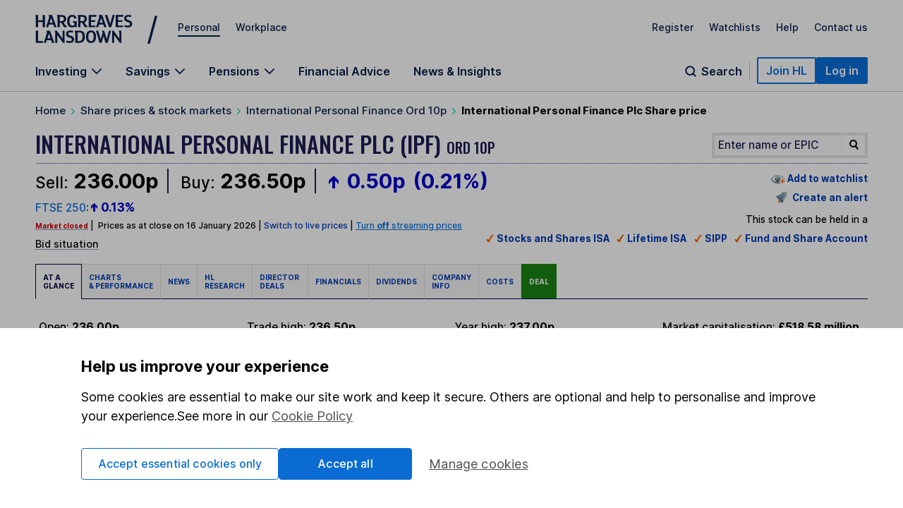

--- FILE ---
content_type: text/html; charset=utf-8
request_url: https://www.hl.co.uk/shares/shares-search-results/i/international-personal-finance-ord-10p
body_size: 77916
content:
<!DOCTYPE html><!-- [if IE 8]><html class="ie8" lang="en"><![endif]--><!-- [if IE 9]><html class="ie9" lang="en"><![endif]--><!-- [if gt IE 9]><!--><html lang="en"><!--  <![endif]--><head>
  <meta charset="utf-8">
  
			 





 








<meta name="twitter:card" content="summary_large_image">
<meta name="twitter:site" content="@HLInvest">
<meta name="twitter:creator" content="@HLInvest">
<meta name="twitter:image:src" content="http://chart.hl.co.uk/charts/chart.jsproto_large.chart?ID_SEDOL=B1YKG04&amp;WIDTH=1200&amp;HEIGHT=630&amp;TIME_SPAN=1Y&amp;SUBSAMPLINGGRANULARITY=60&amp;XAXISCLOSECOL=0&amp;LINE_WIDTH=1&amp;MOUNTAIN_COLOR1=a5b9d8&amp;MOUNTAIN_COLOR2=c1cfe5&amp;MOUNTAIN_COLOR3=c1cfe5&amp;MOUNTAIN_COLOR4=ffffff&amp;ID_NOTATION_COLOR1=25456b">
<meta name="twitter:domain" content="www.hl.co.uk">
<meta property="og:url" content="https://www.hl.co.uk/shares/shares-search-results/i/international-personal-finance-ord-10p">
<meta property="og:type" content="website">
<meta property="og:image" content="http://chart.hl.co.uk/charts/chart.jsproto_large.chart?ID_SEDOL=B1YKG04&amp;WIDTH=1200&amp;HEIGHT=630&amp;TIME_SPAN=1Y&amp;SUBSAMPLINGGRANULARITY=60&amp;XAXISCLOSECOL=0&amp;LINE_WIDTH=1&amp;MOUNTAIN_COLOR1=a5b9d8&amp;MOUNTAIN_COLOR2=c1cfe5&amp;MOUNTAIN_COLOR3=c1cfe5&amp;MOUNTAIN_COLOR4=ffffff&amp;ID_NOTATION_COLOR1=25456b">
<meta property="og:site_name" content="Hargreaves Lansdown">

<meta content="International Personal Finance Plc" name="Share_Title">
<meta content="Ord 10p" name="Share_Description">
<meta content="B1YKG04" name="Share_Sedol">
<meta content="IPF" name="Share_EPIC">
<meta content="IPF" name="Share_Identifier">
<meta content="yes" name="Share_Tradeable">

<meta name="viewport" content="width=device-width, initial-scale=1, shrink-to-fit=no">

			
  <link rel="shortcut icon" href="https://www.hl.co.uk/__data/assets/file/0019/16750/favicon.ico">
  
			<!-- script>
    (function() {
      window.consentCookieName = 'hl_cookie_consent';
      if (document.cookie.indexOf(window.consentCookieName) === -1 || document.cookie.indexOf('hl_cp') === -1) {
        var cookieValue = { ao: true, tp: true };
        var expires = new Date();
        expires.setDate(expires.getDate() + 365);
        cookieValue = JSON.stringify(cookieValue);
        document.cookie =
          window.consentCookieName +
          '=' +
          cookieValue +
          ';expires=' +
          expires.toGMTString() +
          ';path=/;domain=hl.co.uk';
        window.consentCookieValue = JSON.parse(cookieValue);
      } else {
        var match = document.cookie.match(new RegExp('(^| )' + window.consentCookieName + '=([^;]+)'));
        window.consentCookieValue = JSON.parse(match[2]);
      }
    })();
  </script -->

<script>(function(w,d,s,l,i){w[l]=w[l]||[];w[l].push({'gtm.start':
new Date().getTime(),event:'gtm.js'});var f=d.getElementsByTagName(s)[0],
j=d.createElement(s),dl=l!='dataLayer'?'&l='+l:'';j.async=true;j.src=
'https://www.googletagmanager.com/gtm.js?id='+i+dl+ '&gtm_auth=fCqg7qEvPb8IcdQkvJ-HdA&gtm_preview=env-1&gtm_cookies_win=x';f.parentNode.insertBefore(j,f);
})(window,document,'script','dataLayer','GTM-WTZFLBN3');</script>

<script type="text/javascript">
  var _sf_startpt=(new Date()).getTime();
  var logged_in = (document.cookie.search(/\b__dat\b/)!=-1 && document.cookie.search(/\b__dat_ses\b/)!=-1) ? true : false;
  var remembered_login = (document.cookie.search(/\b__rs\b/)!=-1) ? true : false;
  var url_marketing = 'www.hl.co.uk';
  var url_trading = 'online.hl.co.uk';
  var STREAM_URL = 'https://stream.hl.co.uk';
  function whenAvailable(a,b){
      window.setTimeout(function(){
          if(window[a]){
              b(window[a]);
          } else {
              window.setTimeout(arguments.callee,50);
          }
      },50);
  }
</script>			
  <!-- jQuery Library -->
  <!-- META DATA PLACEHOLDER -->
  <!-- CSS -->
  
			<link rel="stylesheet" type="text/css" href="/__zzz/120/20452343_12413535_9968028_9421471.css" media="all">

<!--[if lte IE 8]>
   <script type="text/javascript" src="//www.hl.co.uk/__zzz/10080/9591159_9589273.js"></script>
   <link rel="stylesheet" type="text/css" href="//www.hl.co.uk/__zzz/10080/12472001.css" media="all" />
<![endif]-->
<link href="https://fonts.googleapis.com/css2?family=Inter:wght@100..700&amp;family=Oswald:wght@500&amp;family=Playfair+Display&amp;display=swap" rel="stylesheet"><script type="text/javascript">
 //<![CDATA[
  var trackingobj = {
   "content_type":"unassigned",
   "content_name":"ID-19362260",
   "user_site":"marketing",
   "responsive": typeof window.innerWidth != "undefined" ? window.innerWidth < 980 : false,
   "page_source": ""
  }
 //]]>
</script>
<script type="text/javascript">
 //<![CDATA[
  trackingobj.share_title = "Factsheet Template";
  trackingobj.share_title_short = "International Personal Finance Plc";
  trackingobj.share_title_description = "Ord 10p";
  trackingobj.share_sedol = "B1YKG04";
                     //]]>
</script><title>International Personal Finance Plc Share Price (IPF) Ord 10p | IPF</title>
<meta name="Description" content="The latest International Personal Finance Plc (IPF) Ord 10p share price (IPF). View recent trades and share price information for International Personal Finance Plc (IPF) Ord 10p">
<meta name="Keywords" content="International,Personal,Finance,Ord,10p,IPF,share,stock,holding,price,latest,trading,volume,change,epic">
<meta name="twitter:title" content="International Personal Finance Plc (IPF) Ord 10p share price | IPF">
<meta name="twitter:description" content="The latest International Personal Finance Plc (IPF) Ord 10p share price (IPF). View recent trades and share price information for International Personal Finance Plc (IPF) Ord 10p">
<meta property="og:title" content="International Personal Finance Plc (IPF) Ord 10p share price | IPF">
<meta property="og:description" content="The latest International Personal Finance Plc share price (IPF). View recent trades and share price information for International Personal Finance Plc and other shares.">
<link rel="canonical" href="https://www.hl.co.uk/shares/shares-search-results/i/international-personal-finance-ord-10p">			
  <!-- [if lte IE 8]><script type="text/javascript" src="/__zzz/10080/9591159_9589273.js"></script><![endif]-->

<!--
  Running MySource Matrix
  Developed by Squiz - http://www.squiz.net
  MySource, MySource Matrix and Squiz.net are registered Trademarks of Squiz Pty Ltd
  Page generated: 17 January 2026 03:50:00
-->



</head>
<body>
  <!-- CONTAINER -->
  <!-- HEADER -->
  
			<script>
const page = window.location.href.split('?')[0];
const homepage = 'https://www.hl.co.uk/'
if (page === homepage) {
    (function(win, doc, style, timeout) {
        var STYLE_ID = 'at-body-style';



       function getParent() {
            return doc.getElementsByTagName('head')[0];
        }



       function addStyle(parent, id, def) {
            if (!parent) {
                return;
            }
            var style = doc.createElement('style');
            style.id = id;
            style.innerHTML = def;
            parent.appendChild(style);
        }



       function removeStyle(parent, id) {
            if (!parent) {
                return;
            }
            var style = doc.getElementById(id);
            if (!style) {
                return;
            }
            parent.removeChild(style);
        }
        addStyle(getParent(), STYLE_ID, style);
        setTimeout(function() {
            removeStyle(getParent(), STYLE_ID);
        }, timeout);
    }(window, document, "body {opacity: 0 !important}", 1000));
}
</script>
<script type="text/javascript">
    var cTre = new RegExp("s_v32=([^;]+)");
    var cTCookie = cTre.exec(document.cookie);
    var cT =
      document.location.search.split("vt=").length > 1
        ? document.location.search
            .split("vt=")[1]
            .split("&")[0]
            .toUpperCase()
        : cTCookie != null
        ? String(unescape(cTCookie[1]))
            .toUpperCase()
            .charAt(0)
        : "P";
    document.body.className += " vt" + cT;
  
    if (window.atob) {
      var vTre = new RegExp("hlVT=([^;]+)");
      var vtCookie = vTre.exec(document.cookie);
      if (vtCookie) {
        var vt = window.atob(String(unescape(vtCookie[1]))).split(/[A-Z]/gi);
        for (var i = 0; i < vt.length; i++)
          if (!isNaN(vt[i])) {
            document.body.className += " vt" + vt[i];
          }
      }
    }
    if (document.location.search.indexOf("partners=1") > -1)
      document.body.className += " vtEC";
  </script>
  
  
  <style>
  .bannerAlert__inner:before{background:url("[data-uri]")}.bannerAlert{display:block}@supports(display:grid){.bannerAlert{display:none}}.bannerAlert__inner{padding-left:65px;position:relative;font-size:15px}.bannerAlert__inner:before{content:"";width:25px;height:25px;position:absolute;top:0;bottom:0;left:25px;background-repeat:no-repeat;background-position:50%}
  </style>
  <div class="bannerAlert serviceAlert -service" style="">
    <div class="container">
      <div class="row">
        <div class="columns">
          <div class="bannerAlert__inner">
            <p>
              <strong>We don’t support this browser anymore.</strong><br>
              This means our website may not look and work as you would expect.
              <a class="" onclick="if(typeof(scto)!='undefined'){scto.adv_trackevent('content','internal','Browser_Banner|click_ex-page|Banner Link')}" href="https://www.hl.co.uk/security-centre/browser-security">Read more about browsers and how to update them here</a>.
            </p>
          </div>
        </div>
      </div>
    </div>
  </div>
  
<style>@font-face{font-family:"Inter";font-style:normal;font-weight:100 700;font-display:swap;src:url(https://fonts.gstatic.com/s/inter/v13/UcC73FwrK3iLTeHuS_fvQtMwCp50KnMa1ZL7W0Q5nw.woff2) format("woff2");unicode-range:U+0000-00FF,U+0131,U+0152-0153,U+02BB-02BC,U+02C6,U+02DA,U+02DC,U+0304,U+0308,U+0329,U+2000-206F,U+2074,U+20AC,U+2122,U+2191,U+2193,U+2212,U+2215,U+FEFF,U+FFFD}.sn-container,.sn-important-information-banner .sn-important-information-banner-content{max-width:1300px;margin-left:auto;margin-right:auto;padding:0 15px}@media all and (min-width: 768px){.sn-container,.sn-important-information-banner .sn-important-information-banner-content{padding:0 25px}}@media all and (min-width: 1024px){.sn-container,.sn-important-information-banner .sn-important-information-banner-content{padding:0 50px}}.sn-reset{font-family:"Inter",sans-serif;font-weight:400;line-height:normal;text-align:left;font-size:1rem;color:#071d49;-webkit-font-smoothing:antialiased;box-sizing:border-box}.sn-reset h1,.sn-reset h2,.sn-reset h3,.sn-reset h4,.sn-reset h5,.sn-reset h6,.sn-reset p{margin:0;padding:0;font-size:1rem}.sn-reset h3+*,.sn-reset h4+*,.sn-reset h5+*,.sn-reset h6+*{margin-top:0}.sn-reset *{box-sizing:border-box}.sn-reset a{cursor:pointer}.sn-reset button,.sn-reset input,.sn-reset textarea{font-family:"Inter",sans-serif;color:#071d49}.sn-reset button{background:none;border:0;padding:0;cursor:pointer}.sn-reset ul,.sn-reset li{list-style:none;padding:0;margin:0}.sn-reset .sn-button:focus-visible,.sn-navbar-actions .sn-search-button:focus-visible,.sn-header a:focus-visible,.sn-header .sn-navbar-links button:focus-visible{border-radius:2px;box-shadow:none !important;outline:2px solid #0a70dc !important;outline-offset:2px}@media all and (max-width: 980px){.sn-maad{min-width:995px}}.sn-header{box-shadow:none}@media print{.sn-header{display:none !important}}.sn-header{position:relative;z-index:6;margin-bottom:-1px;border-bottom:1px solid #c4c4c4}.sn-header a,.sn-header .sn-navbar-links button{display:inline-block;color:#071d49;text-decoration:none}.sn-topbar{display:flex;align-items:center;padding-top:19px;padding-bottom:18px;font-size:0.875rem;font-weight:500}.sn-topbar a:not(.sn-topbar-logo){position:relative;margin-left:22px;margin-bottom:6px}.sn-topbar a:not(.sn-topbar-logo):after{content:"";display:block;position:absolute;bottom:-5px;left:0;right:0;height:2px;background:#071d49;opacity:0;outline:0 !important;pointer-events:none}.sn-topbar a:not(.sn-topbar-logo).sn-active:after,.sn-topbar a:not(.sn-topbar-logo):hover:after{opacity:1}.sn-topbar-area{margin-right:auto}.sn-topbar-links{display:flex}.sn-topbar-logo{display:flex !important;align-items:center;position:relative;padding:2px 0;margin-right:42px}.sn-topbar-logo::after{content:"/";position:absolute;top:-1px;right:-42px;font-size:2.8125rem;line-height:1em;font-weight:400;padding:0 6px 0 20px}@media all and (max-width: 767px){.sn-topbar-logo::after{display:none}}.sn-navbar{display:flex;justify-content:space-between;align-items:flex-end}.sn-navbar a,.sn-navbar button{font-weight:600;font-size:1rem}.sn-navbar-links{display:flex}.sn-navbar-links a,.sn-navbar-links button.sn-has-panel{margin-right:33px}@media all and (max-width: 1110px){.sn-navbar-links a,.sn-navbar-links button.sn-has-panel{margin-right:18px}}.sn-navbar-links a.sn-has-panel,.sn-navbar-links button.sn-has-panel.sn-has-panel{position:relative;padding-right:22px}@media all and (max-width: 1110px){.sn-navbar-links a.sn-has-panel,.sn-navbar-links button.sn-has-panel.sn-has-panel{padding-right:18px}}.sn-navbar-links a.sn-has-panel:after,.sn-navbar-links button.sn-has-panel.sn-has-panel:after{background-image:url('data:image/svg+xml,<svg width="16" height="10" viewBox="0 0 16 10" fill="none" xmlns="http://www.w3.org/2000/svg"><path fill-rule="evenodd" clip-rule="evenodd" d="M8.00008 6.98818L1.92265 0.910767L0.744141 2.08928L8.00008 9.3452L15.256 2.08928L14.0775 0.910768L8.00008 6.98818Z" fill="%23071D49"/></svg>');height:10px;width:16px;content:"";position:absolute;top:5px;right:0;display:block;transition:rotate .3s;rotate:0deg}.sn-navbar-links a.sn-has-panel.sn-open:after,.sn-navbar-links button.sn-has-panel.sn-has-panel.sn-open:after{rotate:180deg}.sn-navbar-links a,.sn-navbar-links button.sn-has-panel,.sn-navbar .sn-search-button{padding-bottom:18px;margin-bottom:0;position:relative}.sn-navbar-links a:before,.sn-navbar-links button.sn-has-panel:before,.sn-navbar .sn-search-button:before{content:"";display:block;position:absolute;bottom:0px;left:0;right:0;height:4px;background:#071d49;opacity:0;outline:0 !important;pointer-events:none}.sn-navbar-links a:hover:before,.sn-navbar-links a.sn-active:before,.sn-navbar-links a.sn-open:before,.sn-navbar-links button.sn-has-panel:hover:before,.sn-navbar-links button.sn-has-panel.sn-active:before,.sn-navbar-links button.sn-has-panel.sn-open:before,.sn-navbar .sn-search-button:hover:before,.sn-navbar .sn-search-button.sn-active:before,.sn-navbar .sn-search-button.sn-open:before{opacity:1}.sn-navbar-actions{display:flex;gap:14px;align-items:center;padding-bottom:10px}@media all and (max-width: 1150px){.sn-navbar-actions{gap:6px}}.sn-navbar-actions .sn-vsep{height:25px;width:1px;margin:0 10px}@media all and (max-width: 1150px){.sn-navbar-actions .sn-vsep{margin:0 5px}}.sn-navbar-actions .sn-vsep{background:#c4c4c4}.sn-navbar-actions .sn-search-button{position:relative;top:10px;color:#071d49;padding-left:25px}.sn-navbar-actions .sn-search-button::after{content:"";background-image:url('data:image/svg+xml,<svg width="20" height="20" viewBox="0 0 20 20" fill="none" xmlns="http://www.w3.org/2000/svg"><path d="M16.6666 16.6666L13.3749 13.375M14.9999 9.16665C14.9999 12.3883 12.3882 15 9.16659 15C5.94492 15 3.33325 12.3883 3.33325 9.16665C3.33325 5.94499 5.94492 3.33331 9.16659 3.33331C12.3882 3.33331 14.9999 5.94499 14.9999 9.16665Z" stroke="%23071D49" stroke-width="2" stroke-linecap="round"/></svg>');width:20px;height:20px;display:block;position:absolute;top:0;left:0}.sn-reset .sn-button{border-radius:2px;background:#0a70dc;border:2px solid #0a70dc;color:#fff !important;padding:7px 11px;font-weight:600;white-space:nowrap}.sn-reset .sn-button:hover{background:#0857ab;border-color:#0857ab}.sn-reset .sn-button-outline{background:#fff;color:#0a70dc !important;border:2px solid #0a70dc}.sn-reset .sn-button-outline:hover{color:#0857ab !important;background:#ebf4fe;border-color:#0857ab}.sn-sr{position:absolute;left:-10000px;top:auto;width:1px;height:1px;overflow:hidden}@media all and (max-width: 980px){.sn-desktop{display:none}}@media all and (min-width: 981px){.sn-mobile{display:none}}.sn-mobile-bar.sn-container,.sn-important-information-banner .sn-mobile-bar.sn-important-information-banner-content{padding-top:12px;padding-bottom:12px;display:flex;align-items:center}.sn-mobile-bar.sn-container a,.sn-important-information-banner .sn-mobile-bar.sn-important-information-banner-content a,.sn-mobile-bar.sn-container button,.sn-important-information-banner .sn-mobile-bar.sn-important-information-banner-content button{font-weight:500;margin-left:16px;font-size:1rem}.sn-mobile-bar.sn-container button.with-icon,.sn-important-information-banner .sn-mobile-bar.sn-important-information-banner-content button.with-icon{font-size:0.875rem}.sn-mobile-logo{margin-left:0 !important;margin-right:auto}.sn-mobile-logo svg{height:28px}.sn-mobile-nav{display:none;border-top:1px solid #c4c4c4;overflow:hidden}.sn-mobile-nav.sn-open{display:block}.sn-mobile-areas{padding:6px 15px 10px;font-size:0.875rem;font-weight:500;gap:20px;margin:0 auto}.sn-mobile-areas a{display:block;margin:7px 0;padding:8px 0}.sn-mobile-areas a.sn-active{text-decoration:underline;text-decoration-thickness:2px;text-underline-offset:5px}.sn-mobile-extra{background:#ebf4fe;padding:20px 15px;margin:0 auto}.sn-mobile-links{max-width:400px;font-size:0.875rem;font-weight:500;display:flex;justify-content:space-between;gap:8px;flex-wrap:wrap}.sn-mobile-links a{display:block}.sn-mobile-links #sn-header-button-log-out{display:none !important}.sn-mobile-actions{padding:0 15px 30px;display:flex;flex-direction:column;gap:18px;align-items:center;margin:0 auto}.sn-mobile-actions a:not(.sn-mobile-visible),.sn-mobile-actions button:not(.sn-mobile-visible){display:none !important}.sn-mobile-actions .sn-mobile-visible{width:100%;text-align:center}.sn-mobile-actions .sn-mobile-logout{font-weight:500;color:#0a70dc;text-decoration:underline;text-underline-offset:4px}.sn-mobile-nav .sn-panel-savings{margin-top:24px}.sn-mobile .sn-panel-disclaimer{margin-bottom:12px}.sn-mobile .sn-mobile-title{padding:24px 0 18px;border-bottom:1px solid #c4c4c4;font-size:1.25rem;font-weight:700}.sn-mobile-list{display:flex;flex-direction:column;overflow:hidden;padding:6px 15px 20px;margin:0 auto}.sn-mobile-list a,.sn-mobile-list button.sn-has-panel,.sn-mobile-list button.has-list{font-size:1rem;width:100%;text-align:left;padding:16px 0;font-weight:500}.sn-mobile-list a.sn-has-panel,.sn-mobile-list a.has-list,.sn-mobile-list button.sn-has-panel.sn-has-panel,.sn-mobile-list button.sn-has-panel.has-list,.sn-mobile-list button.has-list.sn-has-panel,.sn-mobile-list button.has-list.has-list{position:relative}.sn-mobile-list a.sn-has-panel:after,.sn-mobile-list a.has-list:after,.sn-mobile-list button.sn-has-panel.sn-has-panel:after,.sn-mobile-list button.sn-has-panel.has-list:after,.sn-mobile-list button.has-list.sn-has-panel:after,.sn-mobile-list button.has-list.has-list:after{background-image:url('data:image/svg+xml,<svg width="7" height="12" viewBox="0 0 7 12" fill="none" xmlns="http://www.w3.org/2000/svg"><path d="M5.72236 4.66981L1.27764 -2.50132e-07L4.18693e-07 1.33019L4.45373 6L1.04449e-08 10.6698L1.27764 12L5.72236 7.33019L7 6L5.72236 4.66981Z" fill="%23071D49" /></svg>');height:12px;width:7px;content:"";position:absolute;top:19px;right:0px;display:block}.sn-mobile-list a.sn-search-button,.sn-mobile-list button.sn-has-panel.sn-search-button,.sn-mobile-list button.has-list.sn-search-button{padding-right:30px}.sn-mobile-list a.sn-search-button:after,.sn-mobile-list button.sn-has-panel.sn-search-button:after,.sn-mobile-list button.has-list.sn-search-button:after{background-image:url('data:image/svg+xml,<svg width="20" height="20" viewBox="0 0 20 20" fill="none" xmlns="http://www.w3.org/2000/svg"><path d="M16.6666 16.6666L13.3749 13.375M14.9999 9.16665C14.9999 12.3883 12.3882 15 9.16659 15C5.94492 15 3.33325 12.3883 3.33325 9.16665C3.33325 5.94499 5.94492 3.33331 9.16659 3.33331C12.3882 3.33331 14.9999 5.94499 14.9999 9.16665Z" stroke="%23071D49" stroke-width="2" stroke-linecap="round"/></svg>');bottom:0px;top:14px;height:20px;width:20px}.sn-mobile-list .sn-link{display:flex;flex-direction:column;gap:4px}.sn-mobile-list .sn-link .sn-link-text{font-weight:500}.sn-mobile-list .sn-link .sn-link-description{color:#4d4d4d;font-size:14px;font-style:normal;font-weight:400}.sn-mobile-list .sn-subtitle{width:fit-content;border:none;padding:0}.sn-mobile-list li{border-bottom:1px solid #c4c4c4}.sn-mobile .sn-panel-buttons{margin-top:16px}.sn-mobile-nav .sn-search-input{min-width:100px}.sn-mobile-nav .sn-search .sn-panel-title{font-size:1.25rem;padding:20px 0}.sn-mobile-nav .sn-search .sn-search-results{margin-bottom:16px}.sn-mobile-nav .sn-search .sn-search-results a{font-weight:400}.sn-mobile-nav .sn-search .sn-entry-title{font-weight:400}.sn-mobile-nav .sn-search .sn-price-listing .sn-entry-title{font-weight:500}.sn-mobile-nav .sn-search .sn-entry-title .sn-search-nav a{margin:6px 0}.sn-mobile-nav .sn-search .sn-search-nav-research,.sn-mobile-nav .sn-search .sn-search-nav-news{display:flex;flex-wrap:wrap;align-items:start}.sn-mobile-nav .sn-search .sn-search-nav-research>a,.sn-mobile-nav .sn-search .sn-search-nav-news>a{margin-top:0;width:calc(100% - 110px)}.sn-mobile-nav .sn-search .sn-search-nav-research>p,.sn-mobile-nav .sn-search .sn-search-nav-news>p{width:110px;padding:8px;font-size:14px}.sn-mobile-nav .sn-search .sn-entry-title+.sn-price{color:#1a1a1a}.sn-mobile-nav .sn-search .sn-search-link{border:0px}.sn-mobile .sn-mobile-back{width:fit-content;border:0px;padding-bottom:0px;color:#0a70dc;font-size:1rem;font-weight:600;position:relative;padding-left:15px;padding-top:16px}.sn-mobile .sn-mobile-back:before{background-image:url('data:image/svg+xml,<svg width="7" height="12" viewBox="0 0 7 12" fill="none" xmlns="http://www.w3.org/2000/svg"><path d="M5.72236 4.66981L1.27764 -2.50132e-07L4.18693e-07 1.33019L4.45373 6L1.04449e-08 10.6698L1.27764 12L5.72236 7.33019L7 6L5.72236 4.66981Z" fill="%230A70DC" /></svg>');height:12px;width:7px;content:"";position:absolute;bottom:3.5px;left:0;display:block;transform:rotate(180deg)}.sn-mobile-header-search{height:38px;width:48px}.sn-mobile-button{height:38px;width:44px;text-align:center}.sn-mobile-button .sn-mobile-close{display:none;position:relative;top:2px}.sn-mobile-button.sn-open .sn-mobile-close{display:block}.sn-mobile-button.sn-open .sn-mobile-open{display:none}.sn-mobile-inner,.sn-mobile-inner-sub{transition:transform .25s,opacity .35s;transform:translateY(-15px);opacity:.35}.sn-mobile-inner-sub{transform:translateX(15px);padding-bottom:15px}.sn-mobile-nav.sn-animated .sn-mobile-inner,.sn-mobile-nav.sn-animated .sn-mobile-inner-sub{transform:translateY(0);opacity:1}.sn-mobile-nav.sn-animated .sn-mobile-inner-sub{transform:translateX(0)}.sn-mobile .sn-panel-close{display:none}.sn-panel{display:none;overflow:hidden}.sn-panel.sn-open{display:block}.sn-panel .sn-panel-intro{transition:transform .45s,opacity .25s;opacity:1;transform:translateY(0px)}.sn-panel.sn-animated .sn-panel-intro{opacity:1;transform:translateY(0px)}.sn-panel-main{transition:0s;opacity:1;transform:translateX(0px)}.sn-panel-main.sn-animated{opacity:1;transform:translateX(0px);transition:transform .45s,opacity .25s}.sn-panel{border-top:1px solid #c4c4c4;padding-top:25px;font-size:1rem;font-weight:400}.sn-panel .sn-panel-title{font-size:1.25rem;font-weight:600;border-bottom:1px solid #c4c4c4;padding-bottom:5px;margin-bottom:20px}.sn-panel-columns,.sn-panel-main>.sn-panel-list{position:relative;display:flex;gap:40px}.sn-panel-columns:after,.sn-panel-main>.sn-panel-list:after{position:absolute;content:"";top:0;left:31%;margin-left:19px;bottom:-30px;width:1px;background:#c4c4c4}.sn-panel-main>.sn-panel-list:after{left:50%;height:1000px;margin-left:-0.5px}.sn-panel-intro{width:31%}.sn-panel-nav,.sn-panel-subcontent,.sn-panel-main{flex:1}.sn-panel-intro,.sn-panel-main{padding-bottom:65px}.sn-panel-header{position:relative}.sn-panel-close{font-size:1rem;position:absolute;z-index:2;top:0;right:0;transition:opacity .25s}.sn-panel-close:hover{text-decoration:underline}.sn-panel-close:after{background-image:url('data:image/svg+xml,<svg width="13" height="12" viewBox="0 0 13 12" fill="none" xmlns="http://www.w3.org/2000/svg"><path d="M7.78516 6.25L12.1445 10.6094C12.25 10.7148 12.25 10.8906 12.1445 11.0312L11.3711 11.8047C11.2305 11.9102 11.0547 11.9102 10.9492 11.8047L10.2109 11.0664L6.625 7.44531L2.26562 11.8047C2.16016 11.9102 1.98438 11.9102 1.84375 11.8047L1.07031 11.0312C0.964844 10.8906 0.964844 10.7148 1.07031 10.6094L5.42969 6.25L1.07031 1.92578C0.964844 1.82031 0.964844 1.64453 1.07031 1.50391L1.84375 0.730469C1.98438 0.625 2.16016 0.625 2.26562 0.730469L6.625 5.08984L10.9492 0.730469C11.0547 0.625 11.2305 0.625 11.3711 0.730469L12.1445 1.50391C12.25 1.64453 12.25 1.82031 12.1445 1.92578L11.4062 2.66406L7.78516 6.25Z" fill="%23071D49"/></svg>');height:12px;width:13px;margin-left:8px;top:.5px;content:"";display:inline-block;position:relative}.sn-panel-nav a,.sn-panel-nav button.has-list{width:100%;text-align:left;font-size:1rem;border-radius:0px;display:block;padding:12px 14px;padding-right:30px;margin-bottom:6px;background:#fff;position:relative;font-weight:500}.sn-panel-nav a.has-list:after,.sn-panel-nav button.has-list.has-list:after{background-image:url('data:image/svg+xml,<svg width="7" height="12" viewBox="0 0 7 12" fill="none" xmlns="http://www.w3.org/2000/svg"><path d="M5.72236 4.66981L1.27764 -2.50132e-07L4.18693e-07 1.33019L4.45373 6L1.04449e-08 10.6698L1.27764 12L5.72236 7.33019L7 6L5.72236 4.66981Z" fill="%23071D49" /></svg>');height:12px;width:7px;content:"";position:absolute;top:15px;right:17px;display:block}.sn-panel-nav a.sn-open,.sn-panel-nav a:hover,.sn-panel-nav button.has-list.sn-open,.sn-panel-nav button.has-list:hover{background:#071d49;color:#fff}.sn-panel-nav a.sn-open:after,.sn-panel-nav a:hover:after,.sn-panel-nav button.has-list.sn-open:after,.sn-panel-nav button.has-list:hover:after{background-image:url('data:image/svg+xml,<svg width="7" height="12" viewBox="0 0 7 12" fill="none" xmlns="http://www.w3.org/2000/svg"><path d="M5.72236 4.66981L1.27764 -2.50132e-07L4.18693e-07 1.33019L4.45373 6L1.04449e-08 10.6698L1.27764 12L5.72236 7.33019L7 6L5.72236 4.66981Z" fill="%23ECF2FD" /></svg>')}.sn-panel-nav .sn-link{display:flex;flex-direction:column;gap:4px}.sn-panel-nav .sn-link .sn-link-text{font-weight:500}.sn-panel-nav .sn-link .sn-link-description{color:#4d4d4d;font-size:14px;font-style:normal;font-weight:400}.sn-panel-nav .sn-link:hover .sn-link-description{color:#fff}.sn-panel-back{font-size:1rem;font-weight:500;margin-bottom:15px;text-decoration:underline !important;margin-left:14px}.sn-panel-back:hover{text-decoration:none !important}.sn-panel-buttons a{border-radius:0px;border:1px solid #c4c4c4;display:block;padding:12px 16px;margin-bottom:16px;font-weight:500;display:flex;align-items:center;gap:10px}.sn-panel-buttons a:hover{background:#ecf2fd;border-color:#071d49}.sn-panel-buttons a:hover span{text-decoration:underline;text-underline-offset:2px}.sn-panel-buttons a.sn-panel-featured{background:#fff;border:2px solid #0a6bd2;color:#0a70dc}.sn-panel-buttons a.sn-panel-featured:hover{background:#ebf4fe;color:#0a6bd2}.sn-panel-icon{display:flex;flex-direction:column;align-items:center;justify-items:center;width:40px;height:45px}.sn-panel-icon img,.sn-panel-icon svg{max-width:100%;margin:auto}.sn-panel .sn-panel-disclaimer{font-size:0.875rem;padding:0 0 24px}.sn-panel-accordion{margin-top:0px}.sn-panel-accordion-title{width:100%;text-align:left;border-radius:0 !important;position:relative;display:block !important;cursor:pointer;font-size:0.875rem;font-weight:600;padding:0 20px 6px 0 !important;border-bottom:1px solid #071d49 !important}.sn-panel-accordion-title:after{background-image:url('data:image/svg+xml,<svg width="16" height="10" viewBox="0 0 16 10" fill="none" xmlns="http://www.w3.org/2000/svg"><path fill-rule="evenodd" clip-rule="evenodd" d="M8.00008 6.98818L1.92265 0.910767L0.744141 2.08928L8.00008 9.3452L15.256 2.08928L14.0775 0.910768L8.00008 6.98818Z" fill="%23071D49"/></svg>');height:10px;width:16px;content:"";position:absolute;bottom:7px;right:0;display:block;transition:rotate .3s;rotate:0deg}.sn-panel-accordion-title:hover{opacity:.75}.sn-panel-accordion-content{padding-top:12px;font-size:0.875rem;line-height:18px;display:none;white-space:pre-line}.sn-panel-accordion.sn-open .sn-panel-accordion-content{display:block}.sn-panel-accordion.sn-open .sn-panel-accordion-title::after{rotate:180deg}.sn-panel-saving h3{font-weight:600}.sn-panel-rates{padding:10px 0 18px;display:grid;grid-template-columns:repeat(2, 1fr);gap:8px}.sn-panel-rates>a{border-radius:0;padding:8px 8px;border:1px solid #c4c4c4;display:block;transition:background .35s,border-color .35s}.sn-panel-rates>a:hover{background:#ecf2fd;border-color:#071d49}.sn-panel-rate{font-size:1.125rem;padding:4px 0;font-weight:700}.sn-panel-rate-title{font-weight:600;font-size:0.875rem !important;line-height:1.1em}.sn-panel-rate-suffix{font-weight:400;font-size:0.875rem;white-space:pre-line;opacity:.9}.sn-panel-main>.sn-panel-list{display:none}.sn-panel-main>.sn-panel-list.sn-open{display:flex}.sn-panel-header{display:none}.sn-panel-header.sn-open{display:block}.sn-panel-subcontent>.sn-panel-board,.sn-panel-subcontent>.sn-panel-list,.sn-panel-buttons{display:none}.sn-panel-subcontent>.sn-panel-board.sn-open,.sn-panel-subcontent>.sn-panel-list.sn-open,.sn-panel-buttons.sn-open{display:block}.sn-search{display:flex;gap:40px;position:relative}.sn-search:not(.sn-mobile-inner-sub):after{position:absolute;content:"";top:0;left:50%;margin-left:-0.5px;bottom:-30px;width:1px;background:#c4c4c4}.sn-search>*{flex:1}.sn-search .sn-subtitle{font-size:1.0625rem;font-weight:600}.sn-search .sn-panel-main{padding-top:28px}.sn-search-panel{padding:16px;margin-bottom:14px;background:#fdfaf0;display:flex;gap:6px;flex-direction:row;flex-wrap:wrap;justify-content:space-between}.sn-search-panel .sn-view-all{font-size:1rem}.sn-search-panel .sn-view-all:hover{text-underline-offset:2px;text-decoration:underline}.sn-search-panel div{width:100%}.sn-search .sn-sep{margin:22px 0;opacity:.3}.sn-search .sn-positive,.sn-search .sn-negative{border-radius:5px;padding:3px 5px;white-space:pre;min-width:85px;text-align:right;padding-left:25px;position:relative}.sn-search .sn-positive::before,.sn-search .sn-negative::before{content:"";position:absolute;display:block;top:6px;left:6px;width:13px;height:14px}.sn-search .sn-positive{background:#e5fbec;color:#137333}.sn-search .sn-positive::before{background-image:url('data:image/svg+xml,<svg width="13" height="14" viewBox="0 0 13 14" fill="none" xmlns="http://www.w3.org/2000/svg"><path d="M0.145996 6.73096L0.702637 7.31689C0.849121 7.46338 1.0835 7.46338 1.20068 7.31689L5.771 2.77588V12.7661C5.771 12.9712 5.91748 13.1177 6.12256 13.1177H6.94287C7.11865 13.1177 7.29443 12.9712 7.29443 12.7661V2.77588L11.8354 7.31689C11.9526 7.46338 12.187 7.46338 12.3335 7.31689L12.8901 6.73096C13.0366 6.61377 13.0366 6.37939 12.8901 6.23291L6.76709 0.109863C6.62061 -0.0366211 6.41553 -0.0366211 6.26904 0.109863L0.145996 6.23291C-0.000488281 6.37939 -0.000488281 6.61377 0.145996 6.73096Z" fill="%23137333"/></svg>')}.sn-search .sn-negative{background:#ffebeb;color:#cf0f0f}.sn-search .sn-negative::before{background-image:url('data:image/svg+xml,<svg width="13" height="14" viewBox="0 0 13 14" fill="none" xmlns="http://www.w3.org/2000/svg"><path d="M12.8901 6.53369C13.0366 6.65088 13.0366 6.88525 12.8901 7.03174L6.76709 13.1548C6.62061 13.3013 6.41553 13.3013 6.26904 13.1548L0.145996 7.03174C-0.000488281 6.88525 -0.000488281 6.65088 0.145996 6.53369L0.702637 5.94775C0.849121 5.80127 1.0835 5.80127 1.20068 5.94775L5.771 10.4888V0.469238C5.771 0.293457 5.91748 0.117676 6.12256 0.117676H6.94287C7.11865 0.117676 7.29443 0.293457 7.29443 0.469238V10.4888L11.8354 5.94775C11.9526 5.80127 12.187 5.80127 12.3335 5.94775L12.8901 6.53369Z" fill="%23CF0F0F"/></svg>')}.sn-search .sn-price-listing{color:#1a1a1a;font-weight:500;padding:8px 0;border-bottom:1px solid rgba(0,0,0,.1);display:flex;align-items:center;gap:6px}.sn-search .sn-price-listing:first-child{margin-top:6px;border-top:1px solid rgba(0,0,0,.1)}.sn-search .sn-price-listing:hover span:first-child{text-decoration:underline}@media(max-width: 380px){.sn-search .sn-price-listing{font-size:0.875rem}}.sn-search .sn-price{margin-left:auto;margin-right:4px}.sn-search-note{color:rgba(0,0,0,.7)}.sn-search-form{display:flex;gap:8px}.sn-search-input{flex:1;border-radius:2px;font-size:1rem;padding:9px 12px;border:1px solid rgba(0,0,0,.7)}.sn-search-submit{cursor:pointer;border:0px;background:#0a70dc;color:#fff;font-weight:500;font-size:1rem;border-radius:2px;position:relative;padding:10px 18px 10px 35px !important}.sn-search-submit::before{content:"";background-image:url('data:image/svg+xml,<svg width="15" height="15" viewBox="0 0 20 20" fill="none" xmlns="http://www.w3.org/2000/svg"><path d="M16.6666 16.6666L13.3749 13.375M14.9999 9.16665C14.9999 12.3883 12.3882 15 9.16659 15C5.94492 15 3.33325 12.3883 3.33325 9.16665C3.33325 5.94499 5.94492 3.33331 9.16659 3.33331C12.3882 3.33331 14.9999 5.94499 14.9999 9.16665Z" stroke="%23fff" stroke-width="3" stroke-linecap="round"/></svg>');width:15px;height:15px;margin-right:8px;position:absolute;top:12px;left:12px}.sn-search-nav .sn-search-share{display:flex;gap:6px}.sn-search-nav .sn-search-share:last-child{margin-left:auto}.sn-search-preset{padding-bottom:0 !important}.sn-search-result-hidden{display:none}.sn-search-result{padding:28px 0;border-bottom:1px solid #c4c4c4}.sn-search-result.-hidden{display:none}.sn-search-result.-show{display:block}.sn-search .sn-search-title{font-size:1.125rem;font-weight:600}.sn-search .sn-search-results-recent a{padding-left:8px}.sn-search .sn-search-results-recent a:before{display:none}.sn-search .sn-search-compare,.sn-search .sn-subtitle{color:#071d49;font-family:Inter;font-size:1rem;font-style:normal;font-weight:600;line-height:normal;text-decoration-line:underline}.sn-search .sn-search-compare-invest{display:none}@media(min-width: 981px){.sn-search .sn-search-compare-invest{display:block}}.sn-search .sn-search-compare-bottom{display:block;padding-bottom:0;padding-top:24px}@media(min-width: 981px){.sn-search .sn-search-compare-bottom{display:none}}.sn-search .sn-search-accounts{display:grid;grid-template-columns:1fr;grid-gap:24px}@media(min-width: 768px){.sn-search .sn-search-accounts{grid-template-columns:1fr 1fr}}@media(min-width: 981px){.sn-search .sn-search-accounts{grid-template-columns:1fr}}@media(min-width: 1024px){.sn-search .sn-search-accounts{grid-template-columns:1fr 1fr}}.sn-search .-hidden{display:none}.sn-search .sn-search-account{border:1px solid #c4c4c4;background:#fff;padding:16px;position:relative}.sn-search .sn-search-account h4{padding-bottom:8px;font-weight:600}.sn-search .sn-search-account:hover{background-color:#f6fafe;border:1px solid #071d49}.sn-search .sn-search-account:active{background-color:#eff7ff;border:1px solid #071d49}.sn-search .sn-search-account .sn-search-account-heading{display:flex;justify-content:space-between;font-weight:600;color:#071d49;font-size:1rem}@media(min-width: 981px){.sn-search .sn-search-account .sn-search-account-heading{font-size:1.125rem}}.sn-search .sn-search-account .sn-search-account-chevron{margin-left:6px}.sn-search .sn-search-account .sn-search-account-content{color:#4d4d4d;font-weight:400}.sn-search .sn-search-account .sn-search-account-flare{position:absolute;bottom:0;right:0}.sn-search .sn-search-headings{display:flex;justify-content:space-between;align-items:center;margin-bottom:16px}.sn-search-nav{padding:12px 0px}.sn-search-nav a{display:block;padding:8px}.sn-search-nav a:hover{text-decoration:underline;text-underline-offset:2px;background:#f7f7f7}.sn-search-nav em{font-weight:600;font-style:normal}.sn-search .sn-search-link{font-weight:600;text-decoration:underline;text-underline-offset:2px}.sn-search .sn-search-link:hover{text-decoration:none}.sn-search #sn-search-news-container .sn-search-link,.sn-search #sn-search-research-container .sn-search-link{display:none}.sn-search .sn-search-nav-research,.sn-search .sn-search-nav-news{display:flex;flex-wrap:wrap;align-items:start}.sn-search .sn-search-nav-research>a,.sn-search .sn-search-nav-news>a{margin-top:0;width:calc(100% - 110px)}.sn-search .sn-search-nav-research>p,.sn-search .sn-search-nav-news>p{width:110px;padding:8px;font-size:14px}.sn-search-radio{border-style:none;display:flex;flex-wrap:wrap;gap:8px;align-items:center;padding:20px 0 0 0}.sn-search-radio-toggle label{display:inline-block;padding:8px 16px;border-radius:20px;background-color:#bddeff;color:#00366b;font-size:14px;text-align:center;cursor:pointer}.sn-search-radio-toggle label:hover{background-color:#00366b;color:#fff}.sn-search-radio-toggle input{position:absolute;opacity:0;width:0;height:0}.sn-search-radio-toggle input:checked+label{background-color:#00366b;color:#fff}.sn-search-radio-toggle input:focus+label,.sn-search-radio-toggle input:focus-visible+label{outline:2px solid #0a6bd2;outline-offset:2px}.sn-header-skip{background:#fee942;display:block !important;overflow:hidden;height:0px;outline:0px !important;font-size:0.875rem;font-weight:500}.sn-header-skip .sn-container,.sn-header-skip .sn-important-information-banner .sn-important-information-banner-content,.sn-important-information-banner .sn-header-skip .sn-important-information-banner-content{padding-top:7px;padding-bottom:3px}.sn-header-skip span{display:inline-block;padding:9px 0 11px;text-underline-offset:2px;text-decoration:underline}.sn-header-skip:focus-visible{height:auto}.sn-is-slim .sn-topbar-area,.sn-is-slim .sn-topbar-links,.sn-is-slim .sn-navbar-links{display:none;color:#071d49}.sn-is-slim .sn-navbar-actions{position:relative;top:2px;padding-bottom:0px}.sn-is-slim .sn-navbar-actions a:not(.sn-slim-visible),.sn-is-slim .sn-navbar-actions button:not(.sn-slim-visible),.sn-is-slim .sn-navbar-actions .sn-vsep{display:none !important}.sn-is-slim .sn-desktop>.sn-container,.sn-is-slim .sn-important-information-banner .sn-desktop>.sn-important-information-banner-content,.sn-important-information-banner .sn-is-slim .sn-desktop>.sn-important-information-banner-content{display:flex;align-items:center;justify-content:space-between}.sn-header-promo{width:100%;padding:14px 0;background:#071d49}.sn-header-promo .sn-container,.sn-header-promo .sn-important-information-banner .sn-important-information-banner-content,.sn-important-information-banner .sn-header-promo .sn-important-information-banner-content{display:flex;gap:12px;justify-content:space-between;margin:0 auto}.sn-header-promo p.sn-header-promo-body{color:#fff;font-size:0.875rem}.sn-header-promo a{color:#fff;text-decoration:underline;font-weight:500;text-underline-offset:2px}.sn-header-promo a:hover{text-decoration:none}.sn-header-promo button.sn-header-promo-button{margin-top:0px;color:#fff;font-weight:500;display:flex;align-items:center;font-size:0.875rem;text-underline-offset:2px}.sn-header-promo button.sn-header-promo-button:hover{text-decoration:underline}.sn-header-promo button.sn-header-promo-button::after{content:"";width:12px;height:12px;margin-left:7px;display:block;background-repeat:no-repeat;background:url('data:image/svg+xml,<svg width="12" height="12" viewBox="0 0 12 12" fill="none" xmlns="http://www.w3.org/2000/svg"><path fill-rule="evenodd" clip-rule="evenodd" d="M1.00845 0L6 4.99155L10.9916 0L12 1.00845L7.00845 6L12 10.9916L10.9916 12L6 7.00845L1.00845 12L0 10.9916L4.99155 6L0 1.00845L1.00845 0Z" fill="white"/></svg>')}.sn-loader div{border-radius:4px;overflow:hidden;margin-bottom:10px;background:rgba(0,0,0,.2);position:relative}.sn-loader div:after{display:block;position:absolute;top:0;left:0;right:0;bottom:0;content:"";animation-duration:1.25s;animation-fill-mode:forwards;animation-iteration-count:infinite;animation-name:snShimmer;animation-timing-function:linear;background:#a9a9a9;background:linear-gradient(to right, #eee 10%, #fff 18%, #eee 33%);background-size:1600px 100%;height:100%;opacity:.9}.sn-loader div:last-child{margin-bottom:0px}.sn-loader-a{height:20px;margin-bottom:12px}.sn-loader-b{height:80px;margin-bottom:12px}@keyframes snShimmer{0%{background-position:100% 0}100%{background-position:-100% 0}}.sn-hide-variant{display:none !important}.sn-only-personal{display:none !important}.sn-is-personal .sn-hide-personal:not(.sn-only-workplace){display:none !important}.sn-is-personal .sn-only-personal{display:block !important}.sn-mobile-nav .sn-hide-mobile{display:none !important}.sn-only-auth{display:none !important}.sn-is-auth .sn-hide-auth{display:none !important}.sn-is-auth .sn-only-auth{display:block !important}.sn-only-unauth{display:none !important}.sn-is-unauth .sn-hide-unauth{display:none !important}.sn-is-unauth .sn-only-unauth{display:block !important}.sn-only-guest{display:none !important}.sn-is-guest .sn-only-guest{display:block !important}.sn-only-client{display:none !important}.sn-is-client:not(.sn-is-workplace) .sn-only-client{display:block !important}.sn-is-client:not(.sn-is-workplace) .sn-only-guest{display:none !important}.sn-is-client:not(.sn-is-workplace) .sn-mobile-nav .sn-mobile-only-guest{display:none !important}.sn-is-client:not(.sn-is-workplace).sn-is-auth .sn-only-client.sn-hide-auth{display:none !important}.sn-is-client:not(.sn-is-workplace).sn-is-unauth .sn-only-client.sn-hide-unauth{display:none !important}.sn-only-workplace{display:none !important}.sn-is-workplace .sn-hide-workplace{display:none !important}.sn-is-workplace .sn-only-workplace{display:block !important}.sn-is-invisible{height:0;overflow:hidden}.notificationStripContainer{display:flex;flex-wrap:wrap;justify-content:center;align-items:center;text-align:center;background-color:#071d49;padding:14px;font-size:1.125rem;line-height:24px;color:#fff;gap:10px}.notificationContent{display:flex;flex-wrap:wrap;justify-content:center;align-items:center;gap:10px}.notificationStripText{width:100%}.notificationStripInner{display:flex;justify-content:center;align-items:center}.notificationStripDays{display:flex;gap:4px;margin-right:10px}.notificationStripDigit{font-family:"HLOswald","Oswald",Impact,Franklin Gothic Bold,sans-serif;background-color:#fff;font-weight:800;border-radius:4px;min-width:20px;min-height:28px;color:#162c57;font-size:24px;align-items:center;text-align:center;padding-top:1px}@media(max-width: 389px){.notificationContent{flex-direction:column;align-items:flex-start;text-align:left}.notificationStripInner{justify-content:flex-start}}@media(min-width: 390px){.notificationContent{flex-direction:row;align-items:center;text-align:center}.notificationStripText{width:auto}.notificationStripInner{justify-content:center}}.notificationStripSlash{display:none}@media(min-width: 580px){.notificationStripSlash{display:block;margin:0 10px;color:#fff}}.notificationStripTitle{font-weight:700}.notificationStripLastDayMessage strong{font-weight:700}.sn-important-information-banner{display:flex;justify-content:center;align-items:center;padding-left:1rem;padding-right:1rem;padding-top:0.75rem;padding-bottom:0.75rem}.sn-important-information-banner p{line-height:1.5rem}.sn-important-information-banner a{text-decoration:underline;text-underline-offset:2px}.sn-important-information-banner a:hover{text-decoration:none}.sn-important-information-banner strong{font-weight:700}.sn-important-information-banner--clifton-navy-primary{background-color:#071d49;color:#fff}.sn-important-information-banner--millenium-mint-primary{background-color:#00deb2;color:#071d49}.sn-important-information-banner--spire-yellow-primary{background-color:#fee942;color:#1a1a1a}.sn-important-information-banner--clifton-navy-10-primary{background-color:#e7f1fb;color:#1a1a1a}.sn-important-information-banner--clifton-navy-10-primary a{color:#1a1a1a}.sn-important-information-banner--subtle-warning{background-color:#fff0dc;color:#1a1a1a}.sn-important-information-banner .sn-important-information-banner-content.text-center{text-align:center}.sn-important-information-banner .sn-important-information-banner-content.text-left{text-align:left}.sn-important-information-banner .sn-important-information-banner-content.text-right{text-align:right}</style><script src="https://www.hl.co.uk/foundations/nav/js/typesense.min.js" defer=""></script><script src="https://www.hl.co.uk/foundations/nav/js/ldclient.min.js"></script><script src="https://www.hl.co.uk/foundations/nav/js/optanonWrapper.js"></script><header class="sn-reset sn-header sn-is-personal sn-is-unauth" role="banner"><a class="sn-header-skip" href="#navSkipContent"><div class="sn-container"><span>Skip to main content</span></div></a><div class="sn-is-invisible" id="maad-keep-alive"></div><div class="websiteHeader sn-is-variant"><div class="sn-mobile"><div class="sn-mobile-bar sn-container"><a href="https://www.hl.co.uk/" class="sn-mobile-logo"><svg xmlns="http://www.w3.org/2000/svg" viewBox="0 0 190 117.8" aria-labelledby="logoTitleHeader" focusable="false"><title id="logoTitleHeader">Hargreaves Lansdown</title><path d="M116.8 0v117.8h67.8l5.4-16.4h-51.2V0zM73.1 0v50.1H28.3V0H.4l6 20.3v97.5h21.9V68.1h44.8v49.7h22V0z" fill="black"></path></svg></a><a href="https://www.hl.co.uk/investment-services" class="sn-button sn-button-outline sn-only-guest sn-hide-workplace">Join HL</a><a href="https://online.hl.co.uk/my-accounts" class="sn-button sn-only-client sn-hide-unauth sn-mobile-visible sn-hide-workplace">My accounts</a><a href="https://online.hl.co.uk/my-accounts/login-step-one" class="sn-button sn-only-client sn-hide-auth sn-hide-workplace">Log in</a><a href="https://www.hl.co.uk/workplace#book-a-demo" class="sn-button sn-button-outline sn-only-workplace">Book a Demo</a><button class="sn-mobile-header-search with-icon" aria-controls="panel-search"><span class="sn-sr">Open Search </span><svg width="20" height="20" viewBox="0 0 20 20" fill="none" xmlns="http://www.w3.org/2000/svg"><path d="M16.6666 16.6668L13.3749 13.3752M14.9999 9.16683C14.9999 12.3885 12.3882 15.0002 9.16659 15.0002C5.94492 15.0002 3.33325 12.3885 3.33325 9.16683C3.33325 5.94517 5.94492 3.3335 9.16659 3.3335C12.3882 3.3335 14.9999 5.94517 14.9999 9.16683Z" stroke="#071D49" stroke-width="2" stroke-linecap="round"></path></svg><span>Search</span></button><button class="sn-mobile-button with-icon" aria-expanded="false" aria-controls="sn-mobile-nav" aria-owns="sn-mobile-nav"><span class="sn-sr">Toggle </span><div class="sn-mobile-open"><svg width="20" height="20" viewBox="0 0 20 20" fill="none" xmlns="http://www.w3.org/2000/svg"><path fill-rule="evenodd" clip-rule="evenodd" d="M1.66675 4.1665H18.3334V5.83317H1.66675V4.1665ZM1.66675 9.1665H18.3334V10.8332H1.66675V9.1665ZM1.66675 14.1665H18.3334V15.8332H1.66675V14.1665Z" fill="black"></path></svg><span>Menu</span></div><span class="sn-mobile-close"><svg width="22" height="22" viewBox="0 0 22 22" fill="none" xmlns="http://www.w3.org/2000/svg"><path d="M1.6665 1.66666L20.3332 20.3333M20.3332 1.66666L1.6665 20.3333" stroke="#071D49" stroke-width="2" stroke-linecap="square"></path></svg></span></button></div><div class="sn-mobile-nav" id="sn-mobile-nav"></div></div><div class="sn-desktop"><div class="sn-container sn-ribbon"><div class="sn-topbar"><a href="https://www.hl.co.uk/" class="sn-topbar-logo"><svg width="138" height="40" viewBox="0 0 111 32" fill="none" xmlns="http://www.w3.org/2000/svg"><title>homepage</title><path fill-rule="evenodd" clip-rule="evenodd" d="M52.3914 29.2564C51.7748 29.6635 50.8229 29.8875 49.7123 29.8875H48.1707V19.9182H49.4795C50.9109 19.9182 51.9101 20.1368 52.5357 20.589C53.4905 21.2587 53.8799 22.4868 53.8799 24.8284C53.8799 27.2397 53.4347 28.5642 52.3914 29.2564ZM54.5842 19.2263C53.5266 18.3763 52.0701 17.9972 49.8607 17.9972H44.9276L45.6232 20.3783V31.8083H49.6494C51.2455 31.8083 52.4878 31.5947 53.4464 31.1553C55.5523 30.2079 56.5335 28.2107 56.5335 24.8713C56.5335 22.1009 55.9148 20.308 54.5842 19.2263Z" fill="#071D49"></path><path fill-rule="evenodd" clip-rule="evenodd" d="M81.4742 27.5024C81.4408 27.6195 81.4089 27.7462 81.3799 27.8764C81.3495 27.7534 81.3154 27.6289 81.2769 27.502L78.5514 17.9951H76.1159L76.8441 20.4867L74.6582 27.6228C74.6313 27.7029 74.6067 27.7886 74.5842 27.8783C74.5595 27.7751 74.5312 27.6704 74.5008 27.5646L71.7119 17.9951H69.1693L73.2751 31.8077H75.5647L77.8885 24.0979L80.1129 31.8077H82.4903L86.4648 17.9951H84.0482L81.4742 27.5024Z" fill="#071D49"></path><path fill-rule="evenodd" clip-rule="evenodd" d="M13.8136 26.7241L15.416 21.6601C15.4498 21.56 15.4821 21.44 15.5124 21.3108C15.5458 21.4382 15.5818 21.5579 15.6186 21.6621L17.3554 26.7232L13.8136 26.7241ZM16.7499 17.9859H12.7233L13.4105 20.3401L9.67853 31.7975H12.203L13.1347 28.8406H18.072L19.0886 31.7975H21.7021L16.7499 17.9859Z" fill="#071D49"></path><path fill-rule="evenodd" clip-rule="evenodd" d="M63.5641 29.9512C62.2567 29.9512 60.5183 29.4272 60.5183 24.8923C60.5183 20.358 62.2567 19.8332 63.5641 19.8332C64.8716 19.8332 66.6096 20.358 66.6096 24.8923C66.6096 29.4272 64.8716 29.9512 63.5641 29.9512ZM63.5641 17.8058C59.8893 17.8058 57.8656 20.3226 57.8656 24.8923C57.8656 29.4618 59.8893 31.979 63.5641 31.979C67.239 31.979 69.2631 29.4618 69.2631 24.8923C69.2631 20.3226 67.239 17.8058 63.5641 17.8058Z" fill="#071D49"></path><path fill-rule="evenodd" clip-rule="evenodd" d="M0.67136 17.997V31.8085H8.53624L9.16185 29.8877H3.21933V17.997H0.67136Z" fill="#071D49"></path><path fill-rule="evenodd" clip-rule="evenodd" d="M31.1189 27.2313C31.0056 27.0332 30.8646 26.8161 30.6909 26.568L24.5835 17.986H22.1261L22.8182 20.3496V31.7995H25.0698V22.5858C25.1764 22.7816 25.305 22.9851 25.4547 23.1957L31.5626 31.7995H33.3704V17.986H31.1189V27.2313Z" fill="#071D49"></path><path fill-rule="evenodd" clip-rule="evenodd" d="M95.878 27.2401C95.7641 27.0425 95.6234 26.8247 95.4494 26.5768L89.3426 17.9947H87.5773V31.8081H89.8286V22.5947C89.9352 22.7905 90.0635 22.9939 90.2137 23.2045L96.3219 31.8081H98.1292V17.9947H95.1716L95.878 20.3593V27.2401Z" fill="#071D49"></path><path fill-rule="evenodd" clip-rule="evenodd" d="M40.2137 23.7002C38.7946 23.1977 37.5693 22.764 37.5693 21.4887C37.5693 19.993 39.1587 19.7692 40.1066 19.7692C40.9601 19.7692 41.8674 19.9321 42.7488 20.241L43.3765 18.3457L43.2521 18.3033C42.3766 18.0106 41.0306 17.8055 39.9795 17.8055C37 17.8055 35.1491 19.3231 35.1491 21.7654C35.1491 24.5297 37.2373 25.2671 39.0794 25.9173C40.5374 26.4322 41.7969 26.8767 41.7969 28.2107C41.7969 29.371 40.8418 30.0363 39.1746 30.0363C38.128 30.0363 36.8944 29.7278 35.8769 29.2192L35.2284 31.173L35.3384 31.2201C36.5061 31.7228 37.8917 32 39.2383 32C40.919 32 42.2559 31.572 43.106 30.7603C43.8293 30.0566 44.1962 29.1198 44.1962 27.9764C44.1962 25.1099 42.0802 24.3612 40.2137 23.7002Z" fill="#071D49"></path><path fill-rule="evenodd" clip-rule="evenodd" d="M16.3363 8.9505L17.9395 3.87483C17.9733 3.77425 18.0056 3.65404 18.0358 3.52459C18.0692 3.65201 18.1055 3.77245 18.142 3.87664L19.88 8.94962L16.3363 8.9505ZM19.2741 0.191986H15.2455L15.9329 2.55167L12.1989 14.0355H14.7246L15.657 11.0721H20.5968L21.6139 14.0355H24.2287L19.2741 0.191986Z" fill="#071D49"></path><path fill-rule="evenodd" clip-rule="evenodd" d="M73.3955 8.9505L74.999 3.87483C75.0331 3.77425 75.065 3.65404 75.0955 3.52459C75.1289 3.65201 75.1651 3.77245 75.2014 3.87664L76.9391 8.94962L73.3955 8.9505ZM76.3335 0.191986H72.305L72.9922 2.55167L69.2584 14.0355H71.7842L72.7166 11.0721H77.6564L78.6732 14.0355H81.2885L76.3335 0.191986Z" fill="#071D49"></path><path fill-rule="evenodd" clip-rule="evenodd" d="M86.5931 14.0358L90.68 0.192056H88.1329L85.5401 9.90863C85.49 10.0717 85.4465 10.2294 85.4073 10.3804C85.3703 10.2215 85.3261 10.0623 85.2782 9.91046L82.0131 0.192056H79.3398L84.0322 14.0358H86.5931Z" fill="#071D49"></path><path fill-rule="evenodd" clip-rule="evenodd" d="M42.7368 7.12616L43.2737 8.96399H44.6551V11.4489C43.9392 11.9576 43.1977 12.1951 42.3285 12.1951C40.0646 12.1951 38.9635 10.4811 38.9635 6.95389C38.9635 3.76652 40.0759 2.01102 42.0957 2.01102C43.4249 2.01102 44.1536 2.65422 44.5334 4.16119L44.5724 4.31657L47.1486 3.87635L47.1163 3.70247C46.6783 1.34955 44.8637 0 42.1378 0C38.4334 0 36.3089 2.58882 36.3089 7.10295C36.3089 11.6971 38.3038 14.2273 41.9263 14.2273C43.2393 14.2273 44.347 13.9044 45.2209 13.2671L45.6599 14.0359H47.1619V7.12616H42.7368Z" fill="#071D49"></path><path fill-rule="evenodd" clip-rule="evenodd" d="M29.8827 7.12074H27.8951V2.11792H29.523C30.7851 2.11792 31.5514 2.30759 32.0096 2.73022C32.4031 3.10685 32.6126 3.73494 32.6126 4.54481C32.6126 6.30166 31.7457 7.12074 29.8827 7.12074ZM35.0952 12.0907C34.6689 12.0907 34.3024 11.9218 34.0225 11.443L34.2202 11.8005L34.0044 11.4135L33.9564 11.3232L32.8806 9.37422L32.4279 8.5698C34.245 7.96855 35.203 6.52921 35.203 4.39551C35.203 2.97446 34.6806 1.84976 33.6925 1.14161C32.7995 0.485106 31.5727 0.191921 29.7137 0.191921H24.6505L25.3465 2.57844V14.0348H27.8951V8.95343L29.8316 8.95314L30.6995 10.4814L31.7468 12.2883C32.5073 13.578 33.1625 14.2126 34.2905 14.2126C34.7843 14.2126 35.198 14.0868 35.6036 13.9211V12.0014C35.4398 12.055 35.2663 12.0907 35.0952 12.0907Z" fill="#071D49"></path><path fill-rule="evenodd" clip-rule="evenodd" d="M53.4907 7.12074H51.5032V2.11792H53.1311C54.3931 2.11792 55.1597 2.30759 55.6177 2.73022C56.0111 3.10685 56.2207 3.73494 56.2207 4.54481C56.2207 6.30166 55.3537 7.12074 53.4907 7.12074ZM58.7032 12.0907C58.277 12.0907 57.9104 11.9218 57.6305 11.443L57.8281 11.8005L57.6124 11.4135L57.5644 11.3232L56.4887 9.37422L56.036 8.5698C57.8532 7.96855 58.811 6.52921 58.811 4.39551C58.811 2.97446 58.2889 1.84976 57.3007 1.14161C56.4075 0.485106 55.1807 0.191921 53.322 0.191921H48.2585L48.9545 2.57844V14.0348H51.5032V8.95343L53.4398 8.95314L54.3075 10.4814L55.3548 12.2883C56.1154 13.578 56.7706 14.2126 57.8988 14.2126C58.3924 14.2126 58.806 14.0868 59.2116 13.9211V12.0014C59.0478 12.055 58.8751 12.0907 58.7032 12.0907Z" fill="#071D49"></path><path fill-rule="evenodd" clip-rule="evenodd" d="M106.416 5.92641C104.996 5.42304 103.77 4.988 103.77 3.70993C103.77 2.21064 105.36 1.98646 106.309 1.98646C107.162 1.98646 108.07 2.14952 108.952 2.45939L109.58 0.559555L109.456 0.517153C108.58 0.223746 107.233 0.0182918 106.181 0.0182918C103.2 0.0182918 101.349 1.53925 101.349 3.98734C101.349 6.75793 103.438 7.49719 105.281 8.14871C106.74 8.66501 108 9.11036 108 10.4476C108 11.6106 107.044 12.2775 105.376 12.2775C104.329 12.2775 103.095 11.9682 102.077 11.4583L101.428 13.4166L101.538 13.4639C102.706 13.968 104.092 14.2456 105.44 14.2456C107.121 14.2456 108.459 13.8163 109.309 13.003C110.033 12.2976 110.4 11.3586 110.4 10.2125C110.4 7.33953 108.283 6.58901 106.416 5.92641Z" fill="#071D49"></path><path fill-rule="evenodd" clip-rule="evenodd" d="M91.7911 0.151807V14.0296H99.7944L100.417 12.0997H94.3303V7.93813H98.9952L99.5384 6.05091H94.3303V2.08254H100.114L100.677 0.151807H91.7911Z" fill="#071D49"></path><path fill-rule="evenodd" clip-rule="evenodd" d="M60.9733 0.151807V14.0296H68.1424L68.7664 12.0997H63.5127V7.93813H68.1773L68.7207 6.05091H63.5127V2.08254H69.2966L69.8592 0.151807H60.9733Z" fill="#071D49"></path><path fill-rule="evenodd" clip-rule="evenodd" d="M8.44744 0.192014V6.08141H3.24328V0.192014H0L0.694413 2.57943V14.0357H3.24328V8.19885H8.44744V14.0357H10.9963V0.192014H8.44744Z" fill="#071D49"></path></svg></a><div class="sn-topbar-area"><a href="https://www.hl.co.uk/" class="" data-identifier="personal">Personal</a><a href="https://www.hl.co.uk/workplace" class="" data-identifier="workplace">Workplace</a></div><div class="sn-topbar-links"><a href="https://online.hl.co.uk/my-accounts/registration" class="sn-only-unauth">Register</a><a href="https://www.hl.co.uk/watchlists" class="">Watchlists</a><a href="https://www.hl.co.uk/help" class="">Help</a><a href="https://www.hl.co.uk/contact-us" class="">Contact us</a><a href="https://online.hl.co.uk/my-accounts/login/forms/1002" class="sn-only-auth" id="sn-header-button-log-out">Log out</a></div></div><div class="sn-only-personal"><div class="sn-navbar"><nav aria-label="Main navigation" role="navigation"><ul class="sn-navbar-links"><li data-prs_id="3lfUE2hQyIqZ0eHba0zPTw" data-prs_segment="5WJdZeptLxBGvIfAvrVxET" style="display:none"><button class="sn-has-panel" data-identifier="68sfpGjSGSH2XkNUjxLAR1" aria-expanded="false" aria-controls="panel-68sfpGjSGSH2XkNUjxLAR1" aria-owns="panel-68sfpGjSGSH2XkNUjxLAR1">Investing</button></li><li data-prs_id="3lfUE2hQyIqZ0eHba0zPTw" data-prs_segment="default" style="display:none"><button class="sn-has-panel" data-identifier="4BjbNDRCU8rBdYWvYYZVdQ" aria-expanded="false" aria-controls="panel-4BjbNDRCU8rBdYWvYYZVdQ" aria-owns="panel-4BjbNDRCU8rBdYWvYYZVdQ">Investing</button></li><li><button class="sn-has-panel" data-identifier="4Vz3Klhk2l5fGKSrvgCZZe" aria-expanded="false" aria-controls="panel-4Vz3Klhk2l5fGKSrvgCZZe" aria-owns="panel-4Vz3Klhk2l5fGKSrvgCZZe">Savings</button></li><li><button class="sn-has-panel" data-identifier="4X4oyetMQMCQvorMgf4cVV" aria-expanded="false" aria-controls="panel-4X4oyetMQMCQvorMgf4cVV" aria-owns="panel-4X4oyetMQMCQvorMgf4cVV">Pensions</button></li><li><a href="https://www.hl.co.uk/financial-advice" class="" data-identifier="2FJzn8F3yKg5OklQsS2Yzx">Financial Advice</a></li><li><a href="https://www.hl.co.uk/news" class="" data-identifier="4wRivXB8jA9sV8NnbKEVgE">News &amp; Insights</a></li></ul></nav><div class="sn-navbar-actions"><button class="sn-search-button sn-has-panel" data-identifier="search" aria-expanded="false" aria-controls="panel-search" aria-owns="panel-search">Search</button><div class="sn-vsep"></div><a href="https://www.hl.co.uk/investment-services" class="sn-button sn-button-outline sn-only-guest sn-hide-workplace">Join HL</a><a href="https://www.hl.co.uk/investment-services/transferring-your-existing-investments/transfer-now" class="sn-button sn-button-outline sn-mobile-visible sn-only-client sn-hide-workplace">Transfer to HL</a><a href="https://www.hl.co.uk/workplace#book-a-demo" class="sn-button sn-button-outline sn-only-workplace">Book a Demo</a><a href="https://online.hl.co.uk/my-accounts/login-step-one" class="sn-button sn-only-unauth sn-mobile-visible sn-mobile-only-guest sn-slim-visible" id="sn-header-button-log-in">Log in</a><a href="https://online.hl.co.uk/my-accounts" class="sn-button sn-button sn-only-auth sn-slim-visible">My accounts</a></div></div></div><div class="sn-only-workplace"><div class="sn-navbar"><nav aria-label="Main navigation" role="navigation"><ul class="sn-navbar-links"><li><a href="https://www.hl.co.uk/workplace" class="" data-identifier="236xSoFBlSUSQ9t5x3tDyE">Workplace services</a></li><li><a href="https://www.hl.co.uk/workplace/your-workplace-pension" class="" data-identifier="4kalM1h6goGMFBbRxUKXcR">For employees</a></li></ul></nav><div class="sn-navbar-actions"><button class="sn-search-button sn-has-panel" data-identifier="search" aria-expanded="false" aria-controls="panel-search" aria-owns="panel-search">Search</button><div class="sn-vsep"></div><a href="https://www.hl.co.uk/investment-services" class="sn-button sn-button-outline sn-only-guest sn-hide-workplace">Join HL</a><a href="https://www.hl.co.uk/investment-services/transferring-your-existing-investments/transfer-now" class="sn-button sn-button-outline sn-mobile-visible sn-only-client sn-hide-workplace">Transfer to HL</a><a href="https://www.hl.co.uk/workplace#book-a-demo" class="sn-button sn-button-outline sn-only-workplace">Book a Demo</a><a href="https://online.hl.co.uk/my-accounts/login-step-one" class="sn-button sn-only-unauth sn-mobile-visible sn-mobile-only-guest sn-slim-visible" id="">Log in</a><a href="https://online.hl.co.uk/my-accounts" class="sn-button sn-button sn-only-auth sn-slim-visible">My accounts</a></div></div></div></div><div id="panel-68sfpGjSGSH2XkNUjxLAR1" class="sn-panel" data-nav_id="68sfpGjSGSH2XkNUjxLAR1"><div class="sn-container"><div class="sn-panel-columns"><div class="sn-panel-intro"><div class="sn-panel-header sn-open"><h3 class="sn-panel-title">Investing</h3></div><nav aria-label="Investing navigation" role="navigation" class="sn-panel-list"><ul class="sn-panel-nav"><li><button class="has-list" data-identifier="4mcFQPaMQCSGlhM7AOEmD3">Shares and funds</button></li><li><a href="https://www.hl.co.uk/funds/leave-it-to-an-expert" class="sn-link"><span class="sn-link-text">HL Ready-Made Investments</span> </a></li><li><button class="has-list" data-identifier="6XFshC51NENVbL7VhCXrJS">Advanced Investing</button></li><li><button class="has-list" data-identifier="0171OwjrF5brdsJcRtzmdQ">Investment accounts</button></li><li><button class="has-list" data-identifier="1VaqvwJ4guj88MZCUXLeE6">Investment ideas</button></li></ul></nav></div><div class="sn-panel-main"><div class="sn-panel-header " data-panel="4mcFQPaMQCSGlhM7AOEmD3"><h3 class="sn-panel-title">Shares and funds</h3></div><nav aria-label="Shares and funds navigation" role="navigation" class="sn-panel-list" data-panel="4mcFQPaMQCSGlhM7AOEmD3"><ul class="sn-panel-nav"><li><a href="https://www.hl.co.uk/shares" class="sn-link"><span class="sn-link-text">Shares</span> </a></li><li><a href="https://www.hl.co.uk/funds" class="sn-link"><span class="sn-link-text">Funds</span> </a></li><li><a href="https://www.hl.co.uk/shares/exchange-traded-funds-etfs" class="sn-link"><span class="sn-link-text">ETFs</span> </a></li><li><a href="https://www.hl.co.uk/shares/investment-trusts" class="sn-link"><span class="sn-link-text">Investment Trusts</span> </a></li><li><a href="https://www.hl.co.uk/investment-services/venture-capital-trusts" class="sn-link"><span class="sn-link-text">Venture Capital Trusts</span> </a></li><li><a href="https://www.hl.co.uk/shares/corporate-bonds-gilts" class="sn-link"><span class="sn-link-text">Gilts and bonds</span> </a></li><li><a href="https://www.hl.co.uk/shares/ipos-and-new-issues" class="sn-link"><span class="sn-link-text">IPOs and new issues</span> </a></li></ul><div class="sn-panel-subcontent"><nav class="sn-panel-board sn-panel-buttons" data-panel="4mcFQPaMQCSGlhM7AOEmD3"><a href="https://www.hl.co.uk/investment-research" class=""><span class="sn-panel-icon"><svg width="40" height="40"><image xlink:href="//images.hl.uk/29bwk8jme0ya/6NfPvlq5dugY0RNK5Z2Qj0/c7b5ae21dccd391e3cf5572492203d8a/file-chart__document.svg" width="40" height="40"></image></svg></span><span>Investment research</span></a><a href="https://www.hl.co.uk/shares/stock-market-news/market-reports" class=""><span class="sn-panel-icon"><svg width="40" height="40"><image xlink:href="//images.hl.uk/29bwk8jme0ya/3DisSqIF23X5LjLb6tsjqa/36cebc51d26962523209be8038818ba8/newspaper__News__paper.svg" width="40" height="40"></image></svg></span><span>Market and company reports</span></a><a href="https://www.hl.co.uk/shares" class=""><span class="sn-panel-icon"><svg width="40" height="40"><image xlink:href="//images.hl.uk/29bwk8jme0ya/3Z4Bf2rG7ggrqbJuKGdamY/7df790c33c0521ceaf3adfb77077cf85/icon--graph.svg" width="40" height="40"></image></svg></span><span>Stock market data</span></a><a href="https://www.hl.co.uk/shares/share-exchange" class=""><span class="sn-panel-icon"><svg width="40" height="40"><image xlink:href="//images.hl.uk/29bwk8jme0ya/dV6LG1s32LmuRLszx3t7v/4c5725604896ac8d65ffbe79fd945906/arrow-left-right__sort_2__switch_horizonatl.svg" width="40" height="40"></image></svg></span><span>Share Exchange</span></a></nav></div></nav><div class="sn-panel-header " data-panel="6XFshC51NENVbL7VhCXrJS"><h3 class="sn-panel-title">Advanced Investing</h3></div><nav aria-label="Advanced Investing navigation" role="navigation" class="sn-panel-list" data-panel="6XFshC51NENVbL7VhCXrJS"><ul class="sn-panel-nav"><li><a href="https://www.hl.co.uk/investment-services/advanced-investments" class="sn-link"><span class="sn-link-text">Advanced Investing hub</span> </a></li><li><a href="https://www.hl.co.uk/investment-services/advanced-investments/long-term-asset-funds-ltafs" class="sn-link"><span class="sn-link-text">Long-Term Asset Funds (LTAFs)</span> </a></li><li><a href="https://www.hl.co.uk/investment-services/venture-capital-trusts" class="sn-link"><span class="sn-link-text">Venture Capital Trusts (VCTs)</span> </a></li></ul><div class="sn-panel-subcontent"><nav class="sn-panel-board sn-panel-buttons" data-panel="6XFshC51NENVbL7VhCXrJS"><a href="https://www.hl.co.uk/investment-services/sign-up-for-advanced-investments-alerts" class=""><span class="sn-panel-icon"><svg width="40" height="40"><image xlink:href="//images.hl.uk/29bwk8jme0ya/6UiMWXH7yKk12fUaim9nVL/f38e731842c1c6e33a61b44794a23a76/icon--alarm.svg" width="40" height="40"></image></svg></span><span>Sign-up for Advanced Investing alerts</span></a></nav></div></nav><div class="sn-panel-header " data-panel="0171OwjrF5brdsJcRtzmdQ"><h3 class="sn-panel-title">Investment accounts</h3></div><nav aria-label="Investment accounts navigation" role="navigation" class="sn-panel-list" data-panel="0171OwjrF5brdsJcRtzmdQ"><ul class="sn-panel-nav"><li><a href="https://www.hl.co.uk/investment-services/isa" class="sn-link"><span class="sn-link-text">Stocks and Shares ISA</span> <span class="sn-link-description">Invest free from UK tax with our most popular account</span></a></li><li><a href="https://www.hl.co.uk/investment-services/fund-and-share-account" class="sn-link"><span class="sn-link-text">Fund and Share Account</span> <span class="sn-link-description">Trade with our flexible dealing account</span></a></li><li><a href="https://www.hl.co.uk/investment-services/lifetime-isa" class="sn-link"><span class="sn-link-text">Lifetime ISA</span> <span class="sn-link-description">Invest for your first home or later life and get a 25% government bonus (up to £1,000 per year)</span></a></li><li><a href="https://www.hl.co.uk/investment-services/junior-isa" class="sn-link"><span class="sn-link-text">Junior Stocks and Shares ISA</span> <span class="sn-link-description">Give your child a head start with the UK’s best value Junior Stocks and Shares ISA</span></a></li><li><a href="https://www.hl.co.uk/investment-services/investing-for-children/bare-trust-account" class="sn-link"><span class="sn-link-text">Bare Trust Account</span> <span class="sn-link-description">Invest in trust for a child’s future</span></a></li></ul><div class="sn-panel-subcontent"><nav class="sn-panel-board sn-panel-buttons" data-panel="0171OwjrF5brdsJcRtzmdQ"><a href="https://www.hl.co.uk/investment-services/compare-accounts" class=""><span class="sn-panel-icon"><svg width="40" height="40"><image xlink:href="//images.hl.uk/29bwk8jme0ya/78O4QJTPaOWRtEThfLXrjk/19783690fd1dc8c990cedd6b22d74b33/Compare_accounts.svg" width="40" height="40"></image></svg></span><span>Compare accounts</span></a><a href="https://www.hl.co.uk/investment-services/transferring-your-existing-investments" class=""><span class="sn-panel-icon"><svg width="40" height="40"><image xlink:href="//images.hl.uk/29bwk8jme0ya/3wa85kg193ATDDAw9E59oo/2f1c0ebbee5c8cea9c9ed61581dd8829/passkeys__passkey__passwordless.svg" width="40" height="40"></image></svg></span><span>Transfer your investments to HL</span></a><a href="https://www.hl.co.uk/investment-services/currency-service" class=""><span class="sn-panel-icon"><svg width="40" height="40"><image xlink:href="//images.hl.uk/29bwk8jme0ya/4b6mvdNW5wEhIwHIKh2loX/122d0cc560e4137c93c17cb0a9e45564/Foreign_currency_service.svg" width="40" height="40"></image></svg></span><span>Foreign Currency Service</span></a></nav></div></nav><div class="sn-panel-header " data-panel="1VaqvwJ4guj88MZCUXLeE6"><h3 class="sn-panel-title">Investment ideas</h3></div><nav aria-label="Investment ideas navigation" role="navigation" class="sn-panel-list" data-panel="1VaqvwJ4guj88MZCUXLeE6"><ul class="sn-panel-nav"><li><a href="https://www.hl.co.uk/funds/hl-funds/hl-building-blocks" class="sn-link"><span class="sn-link-text">HL Building Blocks</span> <span class="sn-link-description">Build your own portfolio with HL's specially designed fund range</span></a></li><li><a href="https://www.hl.co.uk/funds/help-choosing-funds/wealth-shortlist" class="sn-link"><span class="sn-link-text">Wealth Shortlist</span> <span class="sn-link-description">A selection of funds we've researched and chosen for their long-term potential</span></a></li></ul><div class="sn-panel-subcontent"><nav class="sn-panel-board sn-panel-buttons" data-panel="1VaqvwJ4guj88MZCUXLeE6"><a href="https://www.hl.co.uk/investment-services/start-investing" class=""><span class="sn-panel-icon"><svg width="40" height="40"><image xlink:href="//images.hl.uk/29bwk8jme0ya/1TBrUAjZjvuDVcsvbcp2f0/2b404c50037ae53c40c31b3b6a7d933a/icon--checklist.svg" width="40" height="40"></image></svg></span><span>Unsure where to invest?</span></a><a href="https://www.hl.co.uk/learn/responsible-investment" class=""><span class="sn-panel-icon"><svg width="40" height="40"><image xlink:href="//images.hl.uk/29bwk8jme0ya/3DKXfPsvgSvgEFaZByByQz/b4b0a631fb8c49d8d09cc5ddbb11213b/icon--tree.svg" width="40" height="40"></image></svg></span><span>Learn about responsible investing</span></a><a href="https://www.hl.co.uk/learn" class=""><span class="sn-panel-icon"><svg width="40" height="40"><image xlink:href="//images.hl.uk/29bwk8jme0ya/17ZyRPPZvJihwqXnc64wqg/72011ee6c94b57004111016f6e633056/graduate-cap__study__education__academic__student.svg" width="40" height="40"></image></svg></span><span>Learn about investing</span></a><a href="https://www.hl.co.uk/tools/calculators" class=""><span class="sn-panel-icon"><svg width="40" height="40"><image xlink:href="//images.hl.uk/29bwk8jme0ya/282rHlVrXlvM6AzCo2W9hG/61090dd02e75d20f4a6c0f9f5b51086b/icon--calculator.svg" width="40" height="40"></image></svg></span><span>Tools and calculators</span></a></nav></div></nav></div><button class="sn-panel-close">Close</button></div></div></div><div id="panel-4BjbNDRCU8rBdYWvYYZVdQ" class="sn-panel" data-nav_id="4BjbNDRCU8rBdYWvYYZVdQ"><div class="sn-container"><div class="sn-panel-columns"><div class="sn-panel-intro"><div class="sn-panel-header sn-open"><h3 class="sn-panel-title">Investing</h3></div><nav aria-label="Investing navigation" role="navigation" class="sn-panel-list"><ul class="sn-panel-nav"><li><button class="has-list" data-identifier="0171OwjrF5brdsJcRtzmdQ">Investment accounts</button></li><li><button class="has-list" data-identifier="4mcFQPaMQCSGlhM7AOEmD3">Shares and funds</button></li><li><button class="has-list" data-identifier="6XFshC51NENVbL7VhCXrJS">Advanced Investing</button></li><li><a href="https://www.hl.co.uk/funds/leave-it-to-an-expert" class="sn-link"><span class="sn-link-text">HL Ready-Made Investments</span> </a></li><li><button class="has-list" data-identifier="1VaqvwJ4guj88MZCUXLeE6">Investment ideas</button></li></ul></nav></div><div class="sn-panel-main"><div class="sn-panel-header " data-panel="0171OwjrF5brdsJcRtzmdQ"><h3 class="sn-panel-title">Investment accounts</h3></div><nav aria-label="Investment accounts navigation" role="navigation" class="sn-panel-list" data-panel="0171OwjrF5brdsJcRtzmdQ"><ul class="sn-panel-nav"><li><a href="https://www.hl.co.uk/investment-services/isa" class="sn-link"><span class="sn-link-text">Stocks and Shares ISA</span> <span class="sn-link-description">Invest free from UK tax with our most popular account</span></a></li><li><a href="https://www.hl.co.uk/investment-services/fund-and-share-account" class="sn-link"><span class="sn-link-text">Fund and Share Account</span> <span class="sn-link-description">Trade with our flexible dealing account</span></a></li><li><a href="https://www.hl.co.uk/investment-services/lifetime-isa" class="sn-link"><span class="sn-link-text">Lifetime ISA</span> <span class="sn-link-description">Invest for your first home or later life and get a 25% government bonus (up to £1,000 per year)</span></a></li><li><a href="https://www.hl.co.uk/investment-services/junior-isa" class="sn-link"><span class="sn-link-text">Junior Stocks and Shares ISA</span> <span class="sn-link-description">Give your child a head start with the UK’s best value Junior Stocks and Shares ISA</span></a></li><li><a href="https://www.hl.co.uk/investment-services/investing-for-children/bare-trust-account" class="sn-link"><span class="sn-link-text">Bare Trust Account</span> <span class="sn-link-description">Invest in trust for a child’s future</span></a></li></ul><div class="sn-panel-subcontent"><nav class="sn-panel-board sn-panel-buttons" data-panel="0171OwjrF5brdsJcRtzmdQ"><a href="https://www.hl.co.uk/investment-services/compare-accounts" class=""><span class="sn-panel-icon"><svg width="40" height="40"><image xlink:href="//images.hl.uk/29bwk8jme0ya/78O4QJTPaOWRtEThfLXrjk/19783690fd1dc8c990cedd6b22d74b33/Compare_accounts.svg" width="40" height="40"></image></svg></span><span>Compare accounts</span></a><a href="https://www.hl.co.uk/investment-services/transferring-your-existing-investments" class=""><span class="sn-panel-icon"><svg width="40" height="40"><image xlink:href="//images.hl.uk/29bwk8jme0ya/3wa85kg193ATDDAw9E59oo/2f1c0ebbee5c8cea9c9ed61581dd8829/passkeys__passkey__passwordless.svg" width="40" height="40"></image></svg></span><span>Transfer your investments to HL</span></a><a href="https://www.hl.co.uk/investment-services/currency-service" class=""><span class="sn-panel-icon"><svg width="40" height="40"><image xlink:href="//images.hl.uk/29bwk8jme0ya/4b6mvdNW5wEhIwHIKh2loX/122d0cc560e4137c93c17cb0a9e45564/Foreign_currency_service.svg" width="40" height="40"></image></svg></span><span>Foreign Currency Service</span></a></nav></div></nav><div class="sn-panel-header " data-panel="4mcFQPaMQCSGlhM7AOEmD3"><h3 class="sn-panel-title">Shares and funds</h3></div><nav aria-label="Shares and funds navigation" role="navigation" class="sn-panel-list" data-panel="4mcFQPaMQCSGlhM7AOEmD3"><ul class="sn-panel-nav"><li><a href="https://www.hl.co.uk/shares" class="sn-link"><span class="sn-link-text">Shares</span> </a></li><li><a href="https://www.hl.co.uk/funds" class="sn-link"><span class="sn-link-text">Funds</span> </a></li><li><a href="https://www.hl.co.uk/shares/exchange-traded-funds-etfs" class="sn-link"><span class="sn-link-text">ETFs</span> </a></li><li><a href="https://www.hl.co.uk/shares/investment-trusts" class="sn-link"><span class="sn-link-text">Investment Trusts</span> </a></li><li><a href="https://www.hl.co.uk/investment-services/venture-capital-trusts" class="sn-link"><span class="sn-link-text">Venture Capital Trusts</span> </a></li><li><a href="https://www.hl.co.uk/shares/corporate-bonds-gilts" class="sn-link"><span class="sn-link-text">Gilts and bonds</span> </a></li><li><a href="https://www.hl.co.uk/shares/ipos-and-new-issues" class="sn-link"><span class="sn-link-text">IPOs and new issues</span> </a></li></ul><div class="sn-panel-subcontent"><nav class="sn-panel-board sn-panel-buttons" data-panel="4mcFQPaMQCSGlhM7AOEmD3"><a href="https://www.hl.co.uk/investment-research" class=""><span class="sn-panel-icon"><svg width="40" height="40"><image xlink:href="//images.hl.uk/29bwk8jme0ya/6NfPvlq5dugY0RNK5Z2Qj0/c7b5ae21dccd391e3cf5572492203d8a/file-chart__document.svg" width="40" height="40"></image></svg></span><span>Investment research</span></a><a href="https://www.hl.co.uk/shares/stock-market-news/market-reports" class=""><span class="sn-panel-icon"><svg width="40" height="40"><image xlink:href="//images.hl.uk/29bwk8jme0ya/3DisSqIF23X5LjLb6tsjqa/36cebc51d26962523209be8038818ba8/newspaper__News__paper.svg" width="40" height="40"></image></svg></span><span>Market and company reports</span></a><a href="https://www.hl.co.uk/shares" class=""><span class="sn-panel-icon"><svg width="40" height="40"><image xlink:href="//images.hl.uk/29bwk8jme0ya/3Z4Bf2rG7ggrqbJuKGdamY/7df790c33c0521ceaf3adfb77077cf85/icon--graph.svg" width="40" height="40"></image></svg></span><span>Stock market data</span></a><a href="https://www.hl.co.uk/shares/share-exchange" class=""><span class="sn-panel-icon"><svg width="40" height="40"><image xlink:href="//images.hl.uk/29bwk8jme0ya/dV6LG1s32LmuRLszx3t7v/4c5725604896ac8d65ffbe79fd945906/arrow-left-right__sort_2__switch_horizonatl.svg" width="40" height="40"></image></svg></span><span>Share Exchange</span></a></nav></div></nav><div class="sn-panel-header " data-panel="6XFshC51NENVbL7VhCXrJS"><h3 class="sn-panel-title">Advanced Investing</h3></div><nav aria-label="Advanced Investing navigation" role="navigation" class="sn-panel-list" data-panel="6XFshC51NENVbL7VhCXrJS"><ul class="sn-panel-nav"><li><a href="https://www.hl.co.uk/investment-services/advanced-investments" class="sn-link"><span class="sn-link-text">Advanced Investing hub</span> </a></li><li><a href="https://www.hl.co.uk/investment-services/advanced-investments/long-term-asset-funds-ltafs" class="sn-link"><span class="sn-link-text">Long-Term Asset Funds (LTAFs)</span> </a></li><li><a href="https://www.hl.co.uk/investment-services/venture-capital-trusts" class="sn-link"><span class="sn-link-text">Venture Capital Trusts (VCTs)</span> </a></li></ul><div class="sn-panel-subcontent"><nav class="sn-panel-board sn-panel-buttons" data-panel="6XFshC51NENVbL7VhCXrJS"><a href="https://www.hl.co.uk/investment-services/sign-up-for-advanced-investments-alerts" class=""><span class="sn-panel-icon"><svg width="40" height="40"><image xlink:href="//images.hl.uk/29bwk8jme0ya/6UiMWXH7yKk12fUaim9nVL/f38e731842c1c6e33a61b44794a23a76/icon--alarm.svg" width="40" height="40"></image></svg></span><span>Sign-up for Advanced Investing alerts</span></a></nav></div></nav><div class="sn-panel-header " data-panel="1VaqvwJ4guj88MZCUXLeE6"><h3 class="sn-panel-title">Investment ideas</h3></div><nav aria-label="Investment ideas navigation" role="navigation" class="sn-panel-list" data-panel="1VaqvwJ4guj88MZCUXLeE6"><ul class="sn-panel-nav"><li><a href="https://www.hl.co.uk/funds/hl-funds/hl-building-blocks" class="sn-link"><span class="sn-link-text">HL Building Blocks</span> <span class="sn-link-description">Build your own portfolio with HL's specially designed fund range</span></a></li><li><a href="https://www.hl.co.uk/funds/help-choosing-funds/wealth-shortlist" class="sn-link"><span class="sn-link-text">Wealth Shortlist</span> <span class="sn-link-description">A selection of funds we've researched and chosen for their long-term potential</span></a></li></ul><div class="sn-panel-subcontent"><nav class="sn-panel-board sn-panel-buttons" data-panel="1VaqvwJ4guj88MZCUXLeE6"><a href="https://www.hl.co.uk/investment-services/start-investing" class=""><span class="sn-panel-icon"><svg width="40" height="40"><image xlink:href="//images.hl.uk/29bwk8jme0ya/1TBrUAjZjvuDVcsvbcp2f0/2b404c50037ae53c40c31b3b6a7d933a/icon--checklist.svg" width="40" height="40"></image></svg></span><span>Unsure where to invest?</span></a><a href="https://www.hl.co.uk/learn/responsible-investment" class=""><span class="sn-panel-icon"><svg width="40" height="40"><image xlink:href="//images.hl.uk/29bwk8jme0ya/3DKXfPsvgSvgEFaZByByQz/b4b0a631fb8c49d8d09cc5ddbb11213b/icon--tree.svg" width="40" height="40"></image></svg></span><span>Learn about responsible investing</span></a><a href="https://www.hl.co.uk/learn" class=""><span class="sn-panel-icon"><svg width="40" height="40"><image xlink:href="//images.hl.uk/29bwk8jme0ya/17ZyRPPZvJihwqXnc64wqg/72011ee6c94b57004111016f6e633056/graduate-cap__study__education__academic__student.svg" width="40" height="40"></image></svg></span><span>Learn about investing</span></a><a href="https://www.hl.co.uk/tools/calculators" class=""><span class="sn-panel-icon"><svg width="40" height="40"><image xlink:href="//images.hl.uk/29bwk8jme0ya/282rHlVrXlvM6AzCo2W9hG/61090dd02e75d20f4a6c0f9f5b51086b/icon--calculator.svg" width="40" height="40"></image></svg></span><span>Tools and calculators</span></a></nav></div></nav></div><button class="sn-panel-close">Close</button></div></div></div><div id="panel-4Vz3Klhk2l5fGKSrvgCZZe" class="sn-panel" data-nav_id="4Vz3Klhk2l5fGKSrvgCZZe"><div class="sn-container"><div class="sn-panel-columns"><div class="sn-panel-intro"><div class="sn-panel-header sn-open"><h3 class="sn-panel-title">Savings</h3></div><nav aria-label="Savings navigation" role="navigation" class="sn-panel-list"><ul class="sn-panel-nav"><li><button class="has-list" data-identifier="6EqLvUCTN7M9cAjO6weBiK">Savings accounts</button></li><li><a href="https://www.hl.co.uk/savings/latest-savings-rates-and-products" class="sn-link"><span class="sn-link-text">View all savings rates</span> </a></li><li><button class="has-list" data-identifier="6EinClFLtbS3T4DZqomZxQ">Guides and tools</button></li></ul></nav></div><div class="sn-panel-main"><div class="sn-panel-header " data-panel="6EqLvUCTN7M9cAjO6weBiK"><h3 class="sn-panel-title">Savings accounts</h3></div><nav aria-label="Savings accounts navigation" role="navigation" class="sn-panel-list" data-panel="6EqLvUCTN7M9cAjO6weBiK"><ul class="sn-panel-nav"><li><a href="https://www.hl.co.uk/savings/savings-account" class="sn-link"><span class="sn-link-text">Active Savings Account</span> <span class="sn-link-description">Get great savings rates from multiple banks</span></a></li><li><a href="https://www.hl.co.uk/savings/cash-isa" class="sn-link"><span class="sn-link-text">Cash ISA</span> <span class="sn-link-description">Save up to £20K tax-free with great rates from our partner banks</span></a></li></ul><div class="sn-panel-subcontent"><div class="sn-panel-board sn-panel-savings" data-dyn="savings_rates" data-entry_id="1JZnPzZ9t7Vyhcobs1eAJT" data-panel="6EqLvUCTN7M9cAjO6weBiK"></div><div class="sn-panel-board sn-panel-savings" data-dyn="savings_rates" data-entry_id="5k0wwUfxpQVWEsMEw3Rb28" data-panel="6EqLvUCTN7M9cAjO6weBiK"></div></div></nav><div class="sn-panel-header " data-panel="6EinClFLtbS3T4DZqomZxQ"><h3 class="sn-panel-title">Guides and tools</h3></div><nav aria-label="Guides and tools navigation" role="navigation" class="sn-panel-list" data-panel="6EinClFLtbS3T4DZqomZxQ"><ul class="sn-panel-nav"><li><a href="https://www.hl.co.uk/savings/savings-account/how-active-savings-works" class="sn-link"><span class="sn-link-text">How saving with HL works</span> </a></li><li><a href="https://www.hl.co.uk/features/5-to-thrive/save-a-penny-for-a-rainy-day" class="sn-link"><span class="sn-link-text">How to build your emergency cash savings</span> </a></li><li><a href="https://www.hl.co.uk/savings/guides/how-much-cash-should-you-hold" class="sn-link"><span class="sn-link-text">How much cash should you hold?</span> </a></li><li><a href="https://www.hl.co.uk/savings/guides" class="sn-link"><span class="sn-link-text">View all savings insights</span> </a></li></ul><div class="sn-panel-subcontent"><nav class="sn-panel-board sn-panel-buttons" data-panel="6EinClFLtbS3T4DZqomZxQ"><a href="https://www.hl.co.uk/savings/compare-accounts" class=""><span class="sn-panel-icon"><svg width="40" height="40"><image xlink:href="//images.hl.uk/29bwk8jme0ya/78O4QJTPaOWRtEThfLXrjk/19783690fd1dc8c990cedd6b22d74b33/Compare_accounts.svg" width="40" height="40"></image></svg></span><span>Compare savings accounts</span></a><a href="https://www.hl.co.uk/savings/guides/savings-calculator" class=""><span class="sn-panel-icon"><svg width="40" height="40"><image xlink:href="//images.hl.uk/29bwk8jme0ya/282rHlVrXlvM6AzCo2W9hG/61090dd02e75d20f4a6c0f9f5b51086b/icon--calculator.svg" width="40" height="40"></image></svg></span><span>Savings calculator</span></a><a href="https://www.hl.co.uk/learn/should-i-save-or-invest" class=""><span class="sn-panel-icon"><svg width="40" height="40"><image xlink:href="//images.hl.uk/29bwk8jme0ya/3UhjUnH3U9FSFPTKT1Bui1/c26fff863f46bd164f7b61be0842c12a/icon--signpost.svg" width="40" height="40"></image></svg></span><span>Should I save or invest?</span></a></nav></div></nav></div><button class="sn-panel-close">Close</button></div></div></div><div id="panel-4X4oyetMQMCQvorMgf4cVV" class="sn-panel" data-nav_id="4X4oyetMQMCQvorMgf4cVV"><div class="sn-container"><div class="sn-panel-columns"><div class="sn-panel-intro"><div class="sn-panel-header sn-open"><h3 class="sn-panel-title">Pensions</h3></div><nav aria-label="Pensions navigation" role="navigation" class="sn-panel-list"><ul class="sn-panel-nav"><li><button class="has-list" data-identifier="5yDRGqEiBFiEZwvPhPh9KO">Retirement accounts</button></li><li><a href="https://www.hl.co.uk/pensions/sipp/ready-made-pension-plan" class="sn-link"><span class="sn-link-text">HL Ready-Made Pension Plan</span> </a></li><li><button class="has-list" data-identifier="19SlqNZcPl1I71C2UXqLzj">Accessing your pension</button></li><li><button class="has-list" data-identifier="2hlFeAl3lUMJvKQdjDAVpk">Guides and tools</button></li></ul></nav></div><div class="sn-panel-main"><div class="sn-panel-header " data-panel="5yDRGqEiBFiEZwvPhPh9KO"><h3 class="sn-panel-title">Retirement accounts</h3></div><nav aria-label="Retirement accounts navigation" role="navigation" class="sn-panel-list" data-panel="5yDRGqEiBFiEZwvPhPh9KO"><ul class="sn-panel-nav"><li><a href="https://www.hl.co.uk/pensions/sipp" class="sn-link"><span class="sn-link-text">SIPP (Self-invested Personal Pension)</span> <span class="sn-link-description">Invest for retirement with the UK’s largest direct SIPP provider</span></a></li><li><a href="https://www.hl.co.uk/investment-services/lifetime-isa" class="sn-link"><span class="sn-link-text">Lifetime ISA</span> <span class="sn-link-description">Invest for your first home or later life and get a 25% government bonus (up to £1,000 per year)</span></a></li><li><a href="https://www.hl.co.uk/pensions/junior-sipp" class="sn-link"><span class="sn-link-text">Junior SIPP</span> <span class="sn-link-description">Make an early start by paying into a pension for your child</span></a></li></ul><div class="sn-panel-subcontent"><nav class="sn-panel-board sn-panel-buttons" data-panel="5yDRGqEiBFiEZwvPhPh9KO"><a href="https://www.hl.co.uk/pensions/transfer-to-the-sipp" class="sn-panel-featured"><span class="sn-panel-icon"><svg width="40" height="40"><image xlink:href="//images.hl.uk/29bwk8jme0ya/3DAeLAotlkzc52Sb4lz321/99d276e3ef21e2c64329e6672b6f9951/icon--profile-key.svg" width="40" height="40"></image></svg></span><span>Transfer your pension to HL</span></a><a href="https://www.hl.co.uk/pensions/pension-calculator" class=""><span class="sn-panel-icon"><svg width="40" height="40"><image xlink:href="//images.hl.uk/29bwk8jme0ya/282rHlVrXlvM6AzCo2W9hG/61090dd02e75d20f4a6c0f9f5b51086b/icon--calculator.svg" width="40" height="40"></image></svg></span><span>See if you're on track for retirement</span></a></nav></div></nav><div class="sn-panel-header " data-panel="19SlqNZcPl1I71C2UXqLzj"><h3 class="sn-panel-title">Accessing your pension</h3></div><nav aria-label="Accessing your pension navigation" role="navigation" class="sn-panel-list" data-panel="19SlqNZcPl1I71C2UXqLzj"><ul class="sn-panel-nav"><li><a href="https://www.hl.co.uk/retirement/drawdown" class="sn-link"><span class="sn-link-text">Pension drawdown</span> <span class="sn-link-description">One of the most flexible ways to access your pension</span></a></li><li><a href="https://www.hl.co.uk/retirement/annuities" class="sn-link"><span class="sn-link-text">Annuities</span> <span class="sn-link-description">Swap some, or all, of your pension for a regular income that's guaranteed to be paid for life</span></a></li><li><a href="https://www.hl.co.uk/retirement/ufpls" class="sn-link"><span class="sn-link-text">Lump Sums (UFPLS)</span> <span class="sn-link-description">Taking a cash lump sum</span></a></li></ul><div class="sn-panel-subcontent"><nav class="sn-panel-board sn-panel-buttons" data-panel="19SlqNZcPl1I71C2UXqLzj"><a href="https://www.hl.co.uk/retirement/preparing/retirement-options" class=""><span class="sn-panel-icon"><svg width="40" height="40"><image xlink:href="//images.hl.uk/29bwk8jme0ya/3UhjUnH3U9FSFPTKT1Bui1/c26fff863f46bd164f7b61be0842c12a/icon--signpost.svg" width="40" height="40"></image></svg></span><span>Compare retirement options</span></a><a href="https://www.hl.co.uk/financial-advice" class=""><span class="sn-panel-icon"><svg width="40" height="40"><image xlink:href="//images.hl.uk/29bwk8jme0ya/7byhmZCIlzl57xuXOK1NMy/6daee47177046aa431e2721d214e6e69/icon--profile-heart.svg" width="40" height="40"></image></svg></span><span>Explore financial advice</span></a><a href="https://www.hl.co.uk/retirement/callback-request" class=""><span class="sn-panel-icon"><svg width="40" height="40"><image xlink:href="//images.hl.uk/29bwk8jme0ya/76KHJrX5nzy2jCC3tN6sPp/8ff94b7526965cb2e97e2a25dba95a78/icon--phone.svg" width="40" height="40"></image></svg></span><span>Book a retirement consultation</span></a></nav></div></nav><div class="sn-panel-header " data-panel="2hlFeAl3lUMJvKQdjDAVpk"><h3 class="sn-panel-title">Guides and tools</h3></div><nav aria-label="Guides and tools navigation" role="navigation" class="sn-panel-list" data-panel="2hlFeAl3lUMJvKQdjDAVpk"><ul class="sn-panel-nav"><li><a href="https://www.hl.co.uk/pensions/pension-calculator" class="sn-link"><span class="sn-link-text">Pension calculator</span> </a></li><li><a href="https://www.hl.co.uk/pensions/insights/types-of-pensions-worth-holding-onto" class="sn-link"><span class="sn-link-text">Which pensions not to transfer</span> </a></li><li><a href="https://www.hl.co.uk/pensions/tax-relief/calculator" class="sn-link"><span class="sn-link-text">Pension tax relief calculator</span> </a></li><li><a href="https://www.hl.co.uk/pensions/insights/how-much-do-i-need-to-retire" class="sn-link"><span class="sn-link-text">How much do I need to retire?</span> </a></li><li><a href="https://www.hl.co.uk/funds/help-choosing-funds/shortlists/seeking-retirement-income" class="sn-link"><span class="sn-link-text">Investment ideas for retirement income</span> </a></li></ul><div class="sn-panel-subcontent"><nav class="sn-panel-board sn-panel-buttons" data-panel="2hlFeAl3lUMJvKQdjDAVpk"><a href="https://www.hl.co.uk/pensions/transfer-to-the-sipp" class="sn-panel-featured"><span class="sn-panel-icon"><svg width="40" height="40"><image xlink:href="//images.hl.uk/29bwk8jme0ya/3DAeLAotlkzc52Sb4lz321/99d276e3ef21e2c64329e6672b6f9951/icon--profile-key.svg" width="40" height="40"></image></svg></span><span>Transfer your pension to HL</span></a></nav></div></nav></div><button class="sn-panel-close">Close</button></div></div></div><div id="panel-search-websiteHeader" class="sn-panel" data-nav_id="search"><div data-dyn="search_form" class="sn-container sn-search"><div class="sn-panel-intro"><h3 class="sn-panel-title">Search for shares, funds or articles</h3><form action="/search" method="GET" class="sn-search-form"><input class="sn-search-input" type="text" name="search" placeholder="Search for shares, funds or articles" data-testid="search"><button class="sn-button sn-search-submit" data-testid="searchButton">Search</button></form><div class="search-radio-container -hidden"><fieldset class="sn-search-radio"><legend class="sn-sr">Select a category to filter search results</legend><div class="sn-search-radio-toggle search-radio-all"><input type="radio" class="toggle-results-all" id="toggle-results-all-websiteHeader" name="toggle-results" checked="" value="all"><label for="toggle-results-all-websiteHeader">All</label></div><div class="sn-search-radio-toggle search-radio-shares"><input type="radio" class="toggle-results-shares" id="toggle-results-shares-websiteHeader" name="toggle-results" value="shares"><label for="toggle-results-shares-websiteHeader">Shares</label></div><div class="sn-search-radio-toggle search-radio-funds"><input type="radio" class="toggle-results-funds" id="toggle-results-funds-websiteHeader" name="toggle-results" value="funds"><label for="toggle-results-funds-websiteHeader">Funds</label></div><div class="sn-search-radio-toggle search-radio-research"><input type="radio" class="toggle-results-research" id="toggle-results-research-websiteHeader" name="toggle-results" value="research"><label for="toggle-results-research-websiteHeader">Research</label></div><div class="sn-search-radio-toggle search-radio-news"><input type="radio" class="toggle-results-news" id="toggle-results-news-websiteHeader" name="toggle-results" value="news"><label for="toggle-results-news-websiteHeader">News</label></div><div class="sn-search-radio-toggle search-radio-guides"><input type="radio" class="toggle-results-guides" id="toggle-results-guides-websiteHeader" name="toggle-results" value="guides"><label for="toggle-results-guides-websiteHeader">Guides</label></div></fieldset></div><div class="sn-recent-searches"></div><div class="sn-search-result sn-search-investments"><div class="sn-search-headings"><h3 class="sn-search-title">Investments created by our experts</h3><div><a class="sn-search-compare sn-search-compare-invest" href="https://www.hl.co.uk/investment-services/start-investing">Unsure where to invest?</a></div></div><div class="sn-search-accounts investments-map"><a href="https://www.hl.co.uk/funds/leave-it-to-an-expert" class="sn-search-account " data-search="ready-made%20investments,funds,growth,income,multi-index,managed,hl,hargreaves,hl%20funds,multi-manager,portfolio,diversification,diversify" data-investment="true"><div class="sn-search-account-heading"><h4>Ready-Made Investments</h4><div class="sn-search-account-chevron"><svg xmlns="http://www.w3.org/2000/svg" width="20" height="20" viewBox="0 0 20 20" fill="none"><g id="chevron-bottom"><path id="Icon" d="M7.5 3.33366L14.1667 10.0003L7.5 16.667" stroke="black" stroke-width="2"></path></g></svg></div></div><div class="sn-search-account-content">Our all-in-one investment options, just choose a goal and risk level.</div><svg width="21" height="65" viewBox="0 0 21 65" fill="none" xmlns="http://www.w3.org/2000/svg" class="sn-search-account-flare"><g id="Flare"><path id="Flare_2" d="M-2.84124e-06 65L21 65L21 9.17939e-07L-2.84124e-06 65Z" fill="#ECF2FD"></path></g></svg></a><a href="https://www.hl.co.uk/pensions/sipp/ready-made-pension-plan" class="sn-search-account " data-search="ready-made%20pension%20plan,sipp,junior%20sipp,saving,lifestyle,lifestyling,retirement,retiring,hl,hargreaves,diversify,diversification" data-investment="true"><div class="sn-search-account-heading"><h4>Ready-Made Pension Plan</h4><div class="sn-search-account-chevron"><svg xmlns="http://www.w3.org/2000/svg" width="20" height="20" viewBox="0 0 20 20" fill="none"><g id="chevron-bottom"><path id="Icon" d="M7.5 3.33366L14.1667 10.0003L7.5 16.667" stroke="black" stroke-width="2"></path></g></svg></div></div><div class="sn-search-account-content">Not sure where to invest your pension? Our plan could help.</div><svg width="21" height="65" viewBox="0 0 21 65" fill="none" xmlns="http://www.w3.org/2000/svg" class="sn-search-account-flare"><g id="Flare"><path id="Flare_2" d="M-2.84124e-06 65L21 65L21 9.17939e-07L-2.84124e-06 65Z" fill="#ECF2FD"></path></g></svg></a></div><div><a class="sn-search-compare sn-search-compare-bottom" href="https://www.hl.co.uk/investment-services/start-investing">Unsure where to invest?</a></div></div><div class="sn-search-result sn-search-accounts-ele"><div class="sn-search-headings"><h3 class="sn-search-title">Open an account</h3><div><a class="sn-search-compare" href="https://www.hl.co.uk/investment-services/compare-accounts">Compare accounts</a></div></div><div class="sn-search-accounts accounts-map"><a href="https://www.hl.co.uk/investment-services/lifetime-isa" class="sn-search-account " data-search="lifetime%20isa,lisa,house%20purchase,retirement,self%20employed,self-employed,individual%20savings%20account,wrapper,tax,life%20time%20isa,account" data-account="true" data-productnumber="25"><div class="sn-search-account-heading"><h4>Lifetime ISA</h4><div class="sn-search-account-chevron"><svg xmlns="http://www.w3.org/2000/svg" width="20" height="20" viewBox="0 0 20 20" fill="none"><g id="chevron-bottom"><path id="Icon" d="M7.5 3.33366L14.1667 10.0003L7.5 16.667" stroke="black" stroke-width="2"></path></g></svg></div></div><div class="sn-search-account-content">Invest for your first home or later life and get a 25% government bonus (up to £1,000 per year)</div></a><a href="https://www.hl.co.uk/investment-services/isa" class="sn-search-account " data-search="stocks%20and%20shares%20isa,funds,investing,investment,wrapper,tax,individual%20savings%20account,account,investment%20isa,stock%20isa,account,isa%20investment,isa%20stocks%20and%20shares,shares%20isa" data-account="true" data-productnumber="22"><div class="sn-search-account-heading"><h4>Stocks and Shares ISA</h4><div class="sn-search-account-chevron"><svg xmlns="http://www.w3.org/2000/svg" width="20" height="20" viewBox="0 0 20 20" fill="none"><g id="chevron-bottom"><path id="Icon" d="M7.5 3.33366L14.1667 10.0003L7.5 16.667" stroke="black" stroke-width="2"></path></g></svg></div></div><div class="sn-search-account-content">Invest free from UK tax with our most popular account</div></a><a href="https://www.hl.co.uk/investment-services/fund-and-share-account" class="sn-search-account " data-search="fund%20and%20share%20account,gia,general,investment%20account,general%20investment%20account,funds,shares,stocks" data-account="true" data-productnumber="98"><div class="sn-search-account-heading"><h4>Fund and Share Account</h4><div class="sn-search-account-chevron"><svg xmlns="http://www.w3.org/2000/svg" width="20" height="20" viewBox="0 0 20 20" fill="none"><g id="chevron-bottom"><path id="Icon" d="M7.5 3.33366L14.1667 10.0003L7.5 16.667" stroke="black" stroke-width="2"></path></g></svg></div></div><div class="sn-search-account-content">Trade with our flexible dealing account</div></a><a href="https://www.hl.co.uk/savings/cash-isa" class="sn-search-account " data-search="cash%20isa,save,savings,rates,individual%20savings%20account,interest,tax,savings%20account,wrapper,account" data-account="true" data-productnumber="53"><div class="sn-search-account-heading"><h4>Cash ISA</h4><div class="sn-search-account-chevron"><svg xmlns="http://www.w3.org/2000/svg" width="20" height="20" viewBox="0 0 20 20" fill="none"><g id="chevron-bottom"><path id="Icon" d="M7.5 3.33366L14.1667 10.0003L7.5 16.667" stroke="black" stroke-width="2"></path></g></svg></div></div><div class="sn-search-account-content">Save up to £20K tax-free with great rates from our partner banks</div></a><a href="https://www.hl.co.uk/investment-services/junior-isa" class="sn-search-account " data-search="junior%20stocks%20and%20shares%20isa,jisa,children,wrapper,tax,individual%20savings%20account,funds,account,junior%20isa,stocks%20and%20shares%20isa,investment%20isa,junior%20isa%20stocks%20and%20shares,sotcks%20and%20shares%20junior%20isa,children's%20stocks%20and%20shares%20isa,stock%20isa,account,isa%20investment,junior%20S%26S%20isa,shares%20isa" data-account="true" data-productnumber="26"><div class="sn-search-account-heading"><h4>Junior Stocks and Shares ISA</h4><div class="sn-search-account-chevron"><svg xmlns="http://www.w3.org/2000/svg" width="20" height="20" viewBox="0 0 20 20" fill="none"><g id="chevron-bottom"><path id="Icon" d="M7.5 3.33366L14.1667 10.0003L7.5 16.667" stroke="black" stroke-width="2"></path></g></svg></div></div><div class="sn-search-account-content">Give your child a head start with the UK’s best value Junior Stocks and Shares ISA</div></a><a href="https://www.hl.co.uk/pensions/sipp" class="sn-search-account " data-search="sipp%20(self-invested%20personal%20pension),retirement,pensions,self,plan,tax,wrapper,sipp%20pension,sipp%20account,account" data-account="true" data-productnumber="70"><div class="sn-search-account-heading"><h4>SIPP (Self-Invested Personal Pension)</h4><div class="sn-search-account-chevron"><svg xmlns="http://www.w3.org/2000/svg" width="20" height="20" viewBox="0 0 20 20" fill="none"><g id="chevron-bottom"><path id="Icon" d="M7.5 3.33366L14.1667 10.0003L7.5 16.667" stroke="black" stroke-width="2"></path></g></svg></div></div><div class="sn-search-account-content">Invest for retirement with the UK’s largest direct SIPP provider</div></a><a href="https://www.hl.co.uk/savings/savings-account" class="sn-search-account -hidden" data-search="active%20savings%20account,save,rates,interest,account" data-account="true" data-productnumber="54"><div class="sn-search-account-heading"><h4>Active Savings Account</h4><div class="sn-search-account-chevron"><svg xmlns="http://www.w3.org/2000/svg" width="20" height="20" viewBox="0 0 20 20" fill="none"><g id="chevron-bottom"><path id="Icon" d="M7.5 3.33366L14.1667 10.0003L7.5 16.667" stroke="black" stroke-width="2"></path></g></svg></div></div><div class="sn-search-account-content">Get great savings rates from multiple banks</div></a><a href="https://www.hl.co.uk/pensions/junior-sipp" class="sn-search-account -hidden" data-search="junior%20sipp%20(child's%20pension),children,retirement,account,tax,wrapper,sipp%20pension" data-account="true" data-productnumber="70"><div class="sn-search-account-heading"><h4>Junior SIPP (Child's pension)</h4><div class="sn-search-account-chevron"><svg xmlns="http://www.w3.org/2000/svg" width="20" height="20" viewBox="0 0 20 20" fill="none"><g id="chevron-bottom"><path id="Icon" d="M7.5 3.33366L14.1667 10.0003L7.5 16.667" stroke="black" stroke-width="2"></path></g></svg></div></div><div class="sn-search-account-content">Make an early start by paying into a pension for your child</div></a><a href="https://www.hl.co.uk/investment-services/investing-for-children/bare-trust-account" class="sn-search-account -hidden" data-search="bare%20trust%20account,bare,children,child%20trust%20account,trust,junior%20investment%20account,basic%20trust%20account" data-account="true" data-productnumber="98"><div class="sn-search-account-heading"><h4>Bare Trust Account</h4><div class="sn-search-account-chevron"><svg xmlns="http://www.w3.org/2000/svg" width="20" height="20" viewBox="0 0 20 20" fill="none"><g id="chevron-bottom"><path id="Icon" d="M7.5 3.33366L14.1667 10.0003L7.5 16.667" stroke="black" stroke-width="2"></path></g></svg></div></div><div class="sn-search-account-content">Invest in trust for a child’s future</div></a></div></div><div class="sn-search-results sn-search-main"></div></div><div class="sn-panel-main sn-animated"><div class="sn-search-markets"><div data-dyn="recently_viewed_shares"></div><div data-dyn="recently_viewed_funds"></div><div data-dyn="market_data"></div></div><button class="sn-panel-close">Close</button></div></div></div></div></div><div id="navSkipContent"></div></header><meta name="hl_segment" data-id="5WJdZeptLxBGvIfAvrVxET" data-is-client="true"><meta name="hl_segment" data-id="6OjqHlwANklIkgEry2atoY"><meta name="hl_segment" data-id="4VmNOV3FOXxYD3QtIWUelS" data-user-number-is-greater-than="49"><script integrity="sha256-pzFYngywD1xxHMwrx5MckToEi/4/fCXcMKVx6lJpmlw=">window.matrix_env="prod";
    window.next_env = { 
      space_id: "29bwk8jme0ya", 
      environment_id: "master", 
      access_token: "6PvmFpBraLtAL67p3O3qAfqQ5XLvKQdozipthHI_IX4", 
      ldClientSideId: "6662d1d01f52f510a99efcd0",
      typesense_host: "search.hl.uk",
      typesense_search_key: "mVVY9tsMz9unv8ekUz6Rt3jpMCPH1hKQ" 
    }; !function(){"use strict";var e=function(){return e=Object.assign||function(e){for(var t,n=1,a=arguments.length;n<a;n++)for(var r in t=arguments[n])Object.prototype.hasOwnProperty.call(t,r)&&(e[r]=t[r]);return e},e.apply(this,arguments)};function t(e,t,n,a){return new(n||(n=Promise))((function(r,i){function s(e){try{c(a.next(e))}catch(e){i(e)}}function o(e){try{c(a.throw(e))}catch(e){i(e)}}function c(e){var t;e.done?r(e.value):(t=e.value,t instanceof n?t:new n((function(e){e(t)}))).then(s,o)}c((a=a.apply(e,t||[])).next())}))}function n(e,t){var n,a,r,i={label:0,sent:function(){if(1&r[0])throw r[1];return r[1]},trys:[],ops:[]},s=Object.create(("function"==typeof Iterator?Iterator:Object).prototype);return s.next=o(0),s.throw=o(1),s.return=o(2),"function"==typeof Symbol&&(s[Symbol.iterator]=function(){return this}),s;function o(o){return function(c){return function(o){if(n)throw new TypeError("Generator is already executing.");for(;s&&(s=0,o[0]&&(i=0)),i;)try{if(n=1,a&&(r=2&o[0]?a.return:o[0]?a.throw||((r=a.return)&&r.call(a),0):a.next)&&!(r=r.call(a,o[1])).done)return r;switch(a=0,r&&(o=[2&o[0],r.value]),o[0]){case 0:case 1:r=o;break;case 4:return i.label++,{value:o[1],done:!1};case 5:i.label++,a=o[1],o=[0];continue;case 7:o=i.ops.pop(),i.trys.pop();continue;default:if(!(r=i.trys,(r=r.length>0&&r[r.length-1])||6!==o[0]&&2!==o[0])){i=0;continue}if(3===o[0]&&(!r||o[1]>r[0]&&o[1]<r[3])){i.label=o[1];break}if(6===o[0]&&i.label<r[1]){i.label=r[1],r=o;break}if(r&&i.label<r[2]){i.label=r[2],i.ops.push(o);break}r[2]&&i.ops.pop(),i.trys.pop();continue}o=t.call(e,i)}catch(e){o=[6,e],a=0}finally{n=r=0}if(5&o[0])throw o[1];return{value:o[0]?o[1]:void 0,done:!0}}([o,c])}}}function a(e){return new URLSearchParams(window.location.search).get(e)}function r(){return"undefined"!=typeof window&&!!window.sn_preview}function i(){return(e=location.pathname)&&0===e.indexOf("/foundations/nav")?"/foundations/nav":"";var e}function s(){return"undefined"!=typeof window&&window.matrix_env||"prod"}function o(e){void 0===e&&(e=void 0);var t={prod:"https://online.hl.co.uk",dev:"https://dev-online.hl.co.uk",qa:"https://qa-online.hl.co.uk",proj04:"https://dev-online.hl.co.uk"};return t[e||s()]||t.prod}function c(e){void 0===e&&(e=void 0);var t={prod:"https://www.hl.co.uk",dev:"https://dev.hl.co.uk",qa:"https://qa.hl.co.uk",proj04:"https://proj04.hl.co.uk"};return t[e||s()]||t.prod}"function"==typeof SuppressedError&&SuppressedError;var l,u,d,h,p=function(e,t){var n=document.createElement(e);if(t){t.textContent&&(n.textContent=t.textContent);for(var a=0,r=["id","class"];a<r.length;a++){var i=r[a];t[i]&&n.setAttribute(i,t[i])}if(t.customProps)for(var s=0,o=Object.keys(t.customProps);s<o.length;s++){var c=o[s];n.setAttribute(c,t.customProps[c])}t.children&&(Array.isArray(t.children)?t.children.map((function(e){null!==e&&n.append(e)})):null!==t.children&&n.append(t.children))}return n},f=function(e,t){e.innerHTML="",null===t||(Array.isArray(t)?t.forEach((function(t){null!==t&&e.append(t)})):e.append(t))},v=function(e){return Array.prototype.slice.apply(e)},m=function(e){return(Math.round(100*e)/100).toFixed(2)},g=function(e){var t=parseFloat(e);return isNaN(t)?e:t.toFixed(2)+"%"},y=function(){var e=window.sn;e&&(e.panelManager&&e.panelManager.reset(),e.activeStateManager&&e.activeStateManager.reset(),e.mobileNavManager&&e.mobileNavManager.reset())},b=function(e){var t="".concat(e,"="),n=("string"==typeof document.cookie?document.cookie:"").split(";").map((function(e){return"string"==typeof e?e.trim():""})).find((function(e){return e.startsWith(t)}));if(!n)return"";var a=n.substring(n.indexOf("=")+1);try{return decodeURIComponent(a)}catch(t){return console.log("Value for cookie: ".concat(e," could not be URIdecoded")),""}},w=function(){var e,t,n=(e=window.location.pathname.replace(/[?#].*/,"").split("/"),t="",e.filter((function(e){return e!==t})));return 0===n.length?"hl:home":"hl:".concat(n.join(":"))},E="sn-header",L="sn-is-personal",k="sn-is-workplace",_="sn-is-auth",S="sn-is-unauth",A="sn-is-client",x="sn-is-guest",N="sn-is-slim",T="sn-active",q=function(){function e(){this.is_auth=!1,this.is_slim=!1,this.is_visitor_client=!1,this.active_path="",this.active_nav_type="personal",this.headerEl=null,this.init()}return e.prototype.init=function(){if(this.headerEl=document.querySelector(".".concat(E)),!this.headerEl)return null;this.is_auth=this.isUserAuthed(),this.active_path=this.getActivePath(),this.active_nav_type=this.getActiveNavType(),this.is_slim=this.isSlimNav(),this.is_visitor_client=this.isVisitorClient(),this.reset()},e.prototype.isUserAuthed=function(){if(r())return"on"===a("sn_test_auth");if(!(null===document||void 0===document?void 0:document.cookie))return!1;var e=-1!=document.cookie.search(/\b__dat\b/),t=-1!=document.cookie.search(/\b__dat_ses\b/);return!(!e||!t)},e.prototype.isVisitorClient=function(){return r()?"on"===a("sn_test_client"):"C"===b("s_v32")},e.prototype.getActivePath=function(){var e;return r()?a("sn_test_url")||"/":(null===(e=null===window||void 0===window?void 0:window.location)||void 0===e?void 0:e.pathname)||"/"},e.prototype.getActiveNavType=function(){return 0===this.active_path.indexOf("/workplace")?"workplace":"personal"},e.prototype.isSlimNav=function(){return"1"===a("partners")},e.prototype.setActiveNav=function(){var e="personal"===this.active_nav_type?[k,L]:[L,k],t=e[0],n=e[1];this.headerEl.classList.remove(t),this.headerEl.classList.add(n),this.headerEl.classList.remove(A,_),this.headerEl.classList.add(x,S),this.is_auth?(this.headerEl.classList.add(A,_),this.headerEl.classList.remove(S,x)):this.is_visitor_client&&(this.headerEl.classList.add(A,S),this.headerEl.classList.remove(x,_)),this.is_slim?this.headerEl.classList.add(N):this.headerEl.classList.remove(N);var a=document.querySelector('a[data-identifier="'.concat(this.active_nav_type,'"]'));a&&a.classList.add(T)},e.prototype.clearActiveLinks=function(){var e=this.headerEl.querySelectorAll("a.".concat(T));e&&e.forEach((function(e){e.classList.remove(T)}))},e.prototype.setActiveLinks=function(){var e=this,t=this.headerEl.querySelectorAll("a");t&&t.forEach((function(t){var n=!1,a=t.getAttribute("href");if(a){var r=a.split("hl.co.uk");if(0!==r.length){var i=r[r.length-1];if(""===i)n=!1;else if("/"===e.active_path||"/"===i)n=i===e.active_path;else if((n=0===e.active_path.indexOf(i))&&e.active_path.length>i.length){var s=e.active_path[i.length];if("/"===s){var o=e.active_path[i.length+1];n="?"===o||"#"===o||!o}else n="?"===s||"#"===s}n&&t.classList.add(T)}}}))},e.prototype.reset=function(){this.clearActiveLinks(),this.setActiveNav(),this.setActiveLinks()},e}(),C={getUrlItems:u=function(){return window.location.pathname.replace(/^https?:\/\/[^/]*/i,"").replace(/[?#].*$/,"").split("/").filter(Boolean)},getCookie:l=function(e){var t=document.cookie.match(new RegExp("(^|;\\s*)"+e+"=([^;]*)"));return t?decodeURIComponent(t[2]):null},getPageData:function(){var e=u();return 0===e.length&&e.push("home"),{pageName:"hl:".concat(e.join(":")),section:e[0],subSection:e[0]&&e[1]?e[1].replace("-"," "):"home"===e[0]?"home":"",contentUrl:window.location.href.replace(/^https?:\/\//i,"").replace(/[?#].*$/,"")}},getClientCookies:function(){return{theSource:l("theSource"),visitorType:l("s_v32")}}};!function(e){e.CONTROL="websiteHeader",e.VARIANT="websiteHeaderVariant1"}(d||(d={})),function(e){e.IS_VARIANT="sn-is-variant",e.HIDE_VARIANT="sn-hide-variant"}(h||(h={}));var P=".".concat(h.IS_VARIANT,":not(.").concat(h.HIDE_VARIANT,")"),R=C.getPageData(),I=R.pageName,M=R.section,D=R.subSection,O=R.contentUrl,B=C.getClientCookies(),V=B.theSource,j=B.visitorType,F=window,U=function(){function t(){this.init(0)}return t.prototype.init=function(e){var t=this;!function(){if(!(e>=10))t.dataLayer=t.getDataLayer(),t.dataLayer||window.setTimeout((function(){t.init(e+1)}),500)}(),(this.dataLayer||10===e)&&(this.setNavUserNumberVariable(),this.onPageLoad(),this.bindClickEvent())},t.prototype.getDataLayer=function(){return F.dataLayer},t.prototype.bindClickEvent=function(){var e=this;["header","footer"].map((function(t){var n=document.querySelector(".sn-".concat(t));n&&n.addEventListener("click",(function(t){try{e.handleDelgatedClick(t)}catch(e){console.log(e)}}))}))},t.prototype.handleDelgatedClick=function(e){var t,n,a=e.target;if(a&&(["a","button"].includes(a.nodeName)||(a=a.closest("button, a")))){var r=a.textContent.replace(/\s+/g," ");if(r){var i=0;if(a.closest(".sn-footer"))i=Array.prototype.slice.call(a.parentElement.children).indexOf(a)+1;else if(a.closest(".sn-search")){i=Array.prototype.slice.call(a.parentElement.children).indexOf(a)+1}else if(a.closest(".sn-mobile-list")){if(a.closest(".sn-mobile-list"))if(null===(t=a.parentElement)||void 0===t?void 0:t.parentElement)i=Array.prototype.slice.call(a.parentElement.parentElement.children).indexOf(a.parentElement)+1}else if(!a.closest(".sn-mobile")&&!a.closest(".sn-ribbon")){if(a.closest(".sn-panel-subcontent")){if(a.closest(".sn-panel-nav"))i=Array.prototype.slice.call(a.parentElement.parentElement.children).indexOf(a.parentElement)+1;else if(a.parentElement){i=Array.prototype.slice.call(a.parentElement.children).indexOf(a)+1}}else if(null===(n=a.parentElement)||void 0===n?void 0:n.parentElement){i=Array.prototype.slice.call(a.parentElement.parentElement.children).indexOf(a.parentElement)+1}}var s="",o=0;r&&(s=r),i&&(o=i),this.sendNavigationTrackingEvent({trackingPosition:o,trackingContent:s,userNumber:this.userNumber})}}},t.prototype.sendNavigationTrackingEvent=function(t){var n=t.trackingPosition,a=t.trackingContent,r=t.userNumber<50?"navigation V4":d.VARIANT;this.dataLayer?this.dataLayer.push({data:{linkTracking:{linkText:a,sectionName:n},page:{headerVersion:r,pageName:w()}},event:"dataLayer:linkClick"}):void 0!==F.amplitude&&F.amplitude.track("Link Click",e(e({Section:M,"Link Text":"".concat(n," | ").concat(a.toLowerCase()),"Page Name":I,"Application Name":"matrix","Logged In State":void 0!==F.logged_in&&F.logged_in?"logged in":"not logged in"},V?{"The Source":V}:{}),j?{"Visitor Type":j}:{}))},t.prototype.onPageLoad=function(){var e=this.userNumber<50?"navigation V4":d.VARIANT;this.dataLayer&&this.dataLayer.push({data:{page:{headerVersion:e,pageName:w()}},event:"dataLayer:navComplete"})},t.prototype.sendSearchEvent=function(t){this.dataLayer?this.dataLayer.push({data:{search:{internalSearchTerm:t}},event:"searchPerformed"}):void 0!==F.amplitude&&F.amplitude.track("Search",e(e({"Page Name":I,Section:M,"Application Name":"matrix","Sub Section":D,"Content URL":O,"Internal Search Term":t.replaceAll("%20"," "),"Logged In State":void 0!==F.logged_in&&F.logged_in?"Logged in":"Not logged in"},V?{"The Source":V}:{}),j?{"Visitor Type":j}:{}))},t.prototype.setNavUserNumberVariable=function(){this.userNumber=0},t}(),H=function(){function e(){this.init()}return e.prototype.init=function(){if(!r()){var e=navigator.userAgent.match(/(iPad|iPhone|iPod)/g)?"?"+(new Date).getTime():"",t="".concat(o(),"/content/access/loginstatus").concat(e),n=p("img",{customProps:{alt:"",src:t,style:"height: 5px;width: 5px;"}}),a=document.getElementById("maad-keep-alive");a&&a.appendChild(n)}},e}(),K=function(){function e(){this.data={},this.register()}return e.prototype.register=function(){window.sn_event=window.sn_event||{},window.sn_event.recently_viewed_shares=this.loadShares.bind(this),window.sn_event.recently_viewed_funds=this.loadFunds.bind(this),window.sn_event.market_data=this.loadMarketData.bind(this)},e.prototype.loadShares=function(e){return t(this,void 0,void 0,(function(){return n(this,(function(t){return this.loadSharesOrFunds(e,"shares","Recently viewed shares","mostViewedShares"),[2]}))}))},e.prototype.loadFunds=function(e){return t(this,void 0,void 0,(function(){return n(this,(function(t){return this.loadSharesOrFunds(e,"funds","Recently viewed funds","mostViewedFunds"),[2]}))}))},e.prototype.loadSharesOrFunds=function(e,a,r,i){return t(this,void 0,void 0,(function(){var t,s,l,u,d,h,p,f=this;return n(this,(function(n){if(this.renderLoader(e),this.data[a])this.renderPanel(e,r,this.buildSharesOrFundsListHtml(a,this.data[a]),{textContent:"View all ".concat(a," ->"),href:"".concat(c(),"/").concat(a)});else try{if(t=o(),s=void 0,0===(l=b(i)).length)throw new Error;u=l.split(","),s="shares"===a?"".concat(t,"/ajaxx/rest.php/security_data?sedols=").concat(u.join(","),"&format=jsonp&fn=viewed_shares"):"".concat(t,"/ajaxx/rest.php/security_data?sedols=").concat(u.join(","),"&format=jsonp&fn=viewed_funds"),d="viewed_".concat(a),(h=document.querySelector(".".concat(d)))&&h.remove(),(p=document.createElement("script")).setAttribute("class",d),p.setAttribute("src",s),document.body.appendChild(p),window["viewed_".concat(a)]=function(t){t&&"Y"===t.SStatus?(f.data[a]=t.data,f.renderPanel(e,r,f.buildSharesOrFundsListHtml(a,f.data[a]),{textContent:"View all ".concat(a," ->"),href:"".concat(c(),"/").concat(a)})):f.renderError(e)}}catch(t){this.renderError(e)}return[2]}))}))},e.prototype.buildSharesOrFundsListHtml=function(e,t){for(var n,a,r=document.createElement("div"),i=0,s=t.slice(0,5);i<s.length;i++){var o=s[i],l=document.createElement("a");"shares"===e?l.setAttribute("href","".concat(c(),"/shares/shares-search-results/").concat(o.sedol)):l.setAttribute("href","".concat(c(),"/funds/fund-discounts,-prices--and--factsheets/search-results/").concat(o.sedol)),l.classList.add("sn-price-listing");var u=document.createElement("span"),d=document.createElement("span"),h=document.createElement("span"),p=o.title;p.length>40&&(p=p.slice(0,37)+"..."),u.innerText=p,u.classList.add("sn-entry-title");var f=(n=o.currency,a=void 0,a={CNY:"¥",CZK:"Kč",EUR:"€",EUX:"¢",GBP:"£",JPY:"¥",KRW:"W",PLN:"zł",RUB:"руб",USX:"¢"},Object.hasOwn(a,n)?a[n]:n);d.innerText=f!==o.currency?f+o.price:o.disp_price,d.classList.add("sn-price"),h.innerText=g(o.changepercent),o.changepercent>0?h.classList.add("sn-positive"):o.changepercent<0?h.classList.add("sn-negative"):h.classList.add("sn-zero"),l.append(u),o.disp_price&&l.append(d),o.changepercent&&l.append(h),r.append(l)}return r},e.prototype.loadMarketData=function(e){return t(this,void 0,void 0,(function(){var t,a,r,i,s,l,u=this;return n(this,(function(n){if(this.renderLoader(e),t=function(){try{u.renderPanel(e,"UK markets latest",u.buildMarketHtml(u.data.marketData),{textContent:"View all markets ->",href:"".concat(c(),"/shares")},"Prices delayed by at least 15 minutes")}catch(t){return u.renderError(e)}},this.data.marketData)t();else try{a=o(),r="".concat(a,"/ajaxx/cms_services.php?method=market_summary&markets=ukx,mcx,asx,smx,aim1&fn=megaMenuMarkets&format=jsonp"),i="sn_market_data",(s=document.querySelector(".".concat(i)))&&s.remove(),(l=document.createElement("script")).setAttribute("class",i),l.setAttribute("src",r),document.body.appendChild(l),window.megaMenuMarkets=function(n){n&&n.ASX?(u.data.marketData=n,t()):u.renderError(e)}}catch(t){return[2,this.renderError(e)]}return[2]}))}))},e.prototype.buildMarketHtml=function(e){for(var t=document.createElement("div"),n=0,a=Object.keys(e);n<a.length;n++){var r=e[a[n]],i=document.createElement("a"),s=r.Name.toLowerCase().replaceAll(" ","-");i.setAttribute("href","".concat(c(),"/shares/stock-market-summary/").concat(s)),i.classList.add("sn-price-listing");var o=document.createElement("span"),l=document.createElement("span"),u=document.createElement("span");o.innerText=r.Name;var d=parseFloat(r.Current);isNaN(d)?l.innerText=r.Current:l.innerText=d.toLocaleString("en-US"),u.innerText=g(r.PctChg),o.classList.add("sn-entry-title"),l.classList.add("sn-price"),r.PctChg>0?u.classList.add("sn-positive"):r.PctChg<0?u.classList.add("sn-negative"):u.classList.add("sn-zero"),i.append(o),r.Current&&i.append(l),r.PctChg&&i.append(u),t.append(i)}return t},e.prototype.renderPanel=function(e,t,n,a,r){void 0===a&&(a=null),void 0===r&&(r=""),f(e,[p("div",{class:"sn-search-panel",children:[p("h3",{class:"sn-subtitle",textContent:t}),null!==a?p("a",{class:"sn-view-all sn-subtitle",textContent:a.textContent,customProps:{href:a.href}}):null,n]}),r?p("p",{class:"sn-search-note",textContent:r}):null])},e.prototype.renderLoader=function(e){f(e,[p("div",{class:"sn-loader",children:[p("div",{class:"sn-loader-a"}),p("div",{class:"sn-loader-b"})]}),p("hr",{class:"sn-sep"})])},e.prototype.renderError=function(e){f(e,null)},e}(),W={header:"sn-header",button:"".concat(P," .sn-mobile-button"),menuPanel:"".concat(P," .sn-mobile-nav"),active:"sn-open",animated:"sn-animated",desktopTopbarAreas:"".concat(P," .sn-topbar-area"),desktopTopbarLinks:"".concat(P," .sn-topbar-links"),desktopNavigationLinks:"".concat(P," .sn-navbar-links"),desktopNavbarActions:"".concat(P," .sn-navbar-actions"),headerSearchButton:"".concat(P," .sn-mobile-header-search"),searchButton:"sn-search-button",ribbon:"".concat(P," .sn-ribbon"),personalOnly:"".concat(P," .sn-only-personal"),workplaceOnly:"sn-only-workplace",loginButton:"sn-header-button-log-in",logoutButton:"sn-header-button-log-out"},Y=function(){function e(){this.isOpen=!1,this.headerEl=null,this.buttonEl=null,this.menuPanelEl=null,this.headerSearchButton=null,this.searchButton=null,this.logoutButton=null,this.desktopTopbarAreas=null,this.desktopTopbarLinks=null,this.desktopNavigationLinks=null,this.desktopNavbarActions=null,this.current_item=null,this.current_context=null,this.init()}return e.prototype.init=function(){if(this.headerEl=document.querySelector(".".concat(W.header)),!this.headerEl)return null;this.buttonEl=document.querySelector("".concat(W.button)),this.menuPanelEl=document.querySelector("".concat(W.menuPanel)),this.headerSearchButton=document.querySelector("".concat(W.headerSearchButton)),this.searchButton=document.querySelector(".".concat(W.searchButton)),this.logoutButton=document.getElementById("".concat(W.logoutButton)),this.desktopTopbarAreas=document.querySelector("".concat(W.desktopTopbarAreas)),this.desktopTopbarLinks=document.querySelector("".concat(W.desktopTopbarLinks));var e=this.headerEl.classList.contains("sn-is-workplace"),t=document.querySelector("".concat(W.ribbon," > ").concat(e?".".concat(W.workplaceOnly):W.personalOnly));t||(t=document),this.desktopNavigationLinks=t.querySelector("".concat(W.desktopNavigationLinks)),this.desktopNavbarActions=t.querySelector("".concat(W.desktopNavbarActions)),this.bind()},e.prototype.bind=function(){var e=this;this.buttonEl.addEventListener("click",(function(t){t.preventDefault(),e.toggleMenu()})),this.headerSearchButton.addEventListener("click",(function(t){t.preventDefault(),e.isOpen||e.toggleMenu(),e.renderSearch()})),this.menuPanelEl.addEventListener("click",(function(t){if(t.target){if(t.target.classList.contains("sn-mobile-back"))return t.preventDefault(),void e.handleBackAction();var n=t.target.getAttribute("data-identifier");if(n){if(t.target.classList.contains(W.searchButton)&&(t.preventDefault(),e.renderSearch()),t.target.classList.contains("sn-has-panel"))return t.preventDefault(),void e.renderNavPanel(n);t.target.classList.contains("has-list")&&(t.preventDefault(),e.renderNavList(n))}}}))},e.prototype.toggleMenu=function(){var e=this;this.isOpen=!this.isOpen,this.isOpen?(this.renderMainPanel(),this.menuPanelEl.classList.add(W.active),this.buttonEl.classList.add(W.active),window.setTimeout((function(){e.menuPanelEl.classList.add(W.animated)}),1),this.buttonEl.setAttribute("aria-expanded","true"),this.focusFirstElement()):(this.buttonEl.setAttribute("aria-expanded","false"),this.menuPanelEl.classList.remove(W.active),this.buttonEl.classList.remove(W.active),this.menuPanelEl.classList.remove(W.animated))},e.prototype.focusFirstElement=function(){var e=this.menuPanelEl.querySelector("a, button, input");e&&e.focus()},e.prototype.renderMainPanel=function(){this.current_context="main";var e=p("nav",{class:"sn-mobile-list",children:[p("ul",{children:v(this.desktopNavigationLinks.cloneNode(!0).childNodes).concat([p("li",{children:this.searchButton.cloneNode(!0)})])})]}),t=this.logoutButton.cloneNode(!0);t.setAttribute("id",""),t.classList.add("sn-mobile-visible"),t.classList.add("sn-mobile-logout");var n=this.headerEl.classList.contains("sn-is-client"),a=this.desktopNavbarActions.cloneNode(!1);(n?Array.from(this.desktopNavbarActions.children).filter((function(e){return e instanceof HTMLElement&&e.id!==W.loginButton})):Array.from(this.desktopNavbarActions.children).map((function(e){return e instanceof HTMLElement&&e.id==W.loginButton&&e.removeAttribute("id"),e}))).forEach((function(e){a.appendChild(e.cloneNode(!0))}));var r=p("div",{class:"sn-mobile-actions",children:v(a.childNodes).concat([t])}),i=p("div",{class:"sn-mobile-extra",children:[p("div",{class:"sn-mobile-links",children:v(this.desktopTopbarLinks.cloneNode(!0).childNodes)})]}),s=p("div",{class:"sn-mobile-areas",children:v(this.desktopTopbarAreas.cloneNode(!0).childNodes)});f(this.menuPanelEl,p("div",{class:"sn-mobile-inner",children:[e,r,i,s]}))},e.prototype.renderNavPanel=function(e){this.current_context="panel",this.current_item=e;var t=this.headerEl.querySelector('[data-nav_id="'.concat(e,'"] .sn-panel-intro .sn-panel-nav')),n=this.headerEl.querySelector('[data-nav_id="'.concat(e,'"] .sn-panel-intro .sn-panel-title'));t&&n&&(f(this.menuPanelEl,p("div",{class:"sn-mobile-inner-sub",children:[p("div",{class:"sn-mobile-list",children:[p("button",{class:"sn-mobile-back",textContent:"Back"}),p("h3",{class:"sn-mobile-title",children:v(n.cloneNode(!0).childNodes)}),p("ul",{children:v(t.cloneNode(!0).childNodes)})]})]})),this.resetAnimation(),this.focusFirstElement())},e.prototype.renderNavList=function(e){this.current_context="list";var t=this.headerEl.querySelector('.sn-panel-list[data-panel="'.concat(e,'"] .sn-panel-nav'));if(t){var n=this.headerEl.querySelector('.sn-panel-header[data-panel="'.concat(e,'"] .sn-panel-title')),a=this.headerEl.querySelector('.sn-panel-buttons[data-panel="'.concat(e,'"]')),r=this.headerEl.querySelectorAll('.sn-panel-savings[data-panel="'.concat(e,'"]')),i=p("button",{class:"sn-mobile-back",textContent:"Back",customProps:{href:"/"}}),s=n?p("h3",{class:"sn-mobile-title",children:v(n.cloneNode(!0).childNodes)}):null,o=p("ul",{children:v(t.cloneNode(!0).childNodes)}),c=a?p("div",{class:"sn-panel-buttons sn-open",children:v(a.cloneNode(!0).childNodes)}):null,l=r?v(r).map((function(e){return e.cloneNode(!0)})):[];f(this.menuPanelEl,p("div",{class:"sn-mobile-inner-sub",children:[p("div",{class:"sn-mobile-list",children:[i,s,o,c].concat(l)})]})),this.renderDynamicContent(),this.resetAnimation()}},e.prototype.renderSearch=function(){var e=this.headerEl.querySelector("".concat(P,' .sn-panel[data-nav_id="search"] .sn-panel-intro')),t=this.headerEl.querySelector("".concat(P,' .sn-panel[data-nav_id="search"] .sn-panel-main'));f(this.menuPanelEl,p("div",{class:"sn-search sn-mobile-inner-sub",customProps:{"data-dyn":"search_form"},children:[p("div",{class:"sn-mobile-list",children:[p("a",{class:"sn-mobile-back",textContent:"Back",customProps:{href:"/"}})].concat(v(e.cloneNode(!0).childNodes)).concat(v(t.cloneNode(!0).childNodes))})]})),this.current_context="panel",this.renderDynamicContent(),this.resetAnimation()},e.prototype.renderDynamicContent=function(){var e=this.menuPanelEl.querySelectorAll("[data-dyn]");e&&e.length>0&&e.forEach((function(e){var t=e.getAttribute("data-dyn");window.sn_event&&window.sn_event[t]&&window.sn_event[t](e,!0)}))},e.prototype.resetAnimation=function(){var e=this;this.menuPanelEl.classList.remove(W.animated),window.setTimeout((function(){e.menuPanelEl.classList.add(W.animated)}),1)},e.prototype.handleBackAction=function(){"list"===this.current_context?this.renderNavPanel(this.current_item):"panel"===this.current_context&&(this.renderMainPanel(),this.resetAnimation())},e.prototype.reset=function(){this.isOpen=!0,this.toggleMenu()},e}(),z="sn-has-panel",G="sn-header",J="sn-panel",X="sn-open",Z="sn-animated",$="sn-panel-close",Q=".sn-panel-intro a, .sn-panel-intro button",ee=".sn-panel-main a, .sn-panel-main button",te=".sn-panel-back",ne=".sn-panel-nav a, .sn-panel-nav button",ae=".sn-panel-board",re=".sn-panel-list",ie=".sn-panel-main",se=".sn-panel-subcontent .sn-panel-list",oe=function(){function e(){this.activePanel=null,this.panelLinks=null,this.headerEl=null,this.panels=null,this.closeButtons=null,this.colALinks=null,this.colBLinks=null,this.backLinks=null,this.mainPanelAreas=null,this.active_subcontent="none",this.isShifted=!1,this.init()}return e.prototype.init=function(){return this.headerEl=document.querySelector(".".concat(G)),this.headerEl?(this.panelLinks=this.headerEl.querySelectorAll(".".concat(z)),0===this.panelLinks.length?null:(this.panels=this.headerEl.querySelectorAll(".".concat(J)),this.closeButtons=this.headerEl.querySelectorAll(".".concat($)),this.colALinks=this.headerEl.querySelectorAll("".concat(Q)),this.colBLinks=this.headerEl.querySelectorAll("".concat(ee)),this.backLinks=this.headerEl.querySelectorAll("".concat(te)),this.mainPanelAreas=this.headerEl.querySelectorAll("".concat(ie)),void this.bind())):null},e.prototype.bind=function(){var e=this;this.panelLinks.forEach((function(t){t.addEventListener("click",(function(t){t.preventDefault();var n=t.target.getAttribute("data-identifier");if(!n)return null;e.setVisiblePanel(n)}))})),this.closeButtons.forEach((function(t){t.addEventListener("click",(function(t){t.preventDefault(),e.setVisiblePanel(null)}))})),this.colALinks.forEach((function(t){t.addEventListener("click",(function(t){var n=t.target.getAttribute("data-identifier");if(!n)return null;t.preventDefault(),e.setVisibleSubcontent("none"),e.setVisibleSubPanel(n),e.focusFirstElement(e.headerEl.querySelector("".concat(re,'[data-panel="').concat(n,'"]')))}))})),this.colBLinks.forEach((function(t){t.addEventListener("click",(function(t){var n=t.target.getAttribute("data-identifier");if(!n)return null;t.preventDefault(),e.setVisibleSubcontent(n===e.active_subcontent?"none":n),e.focusFirstElement(e.headerEl.querySelector("".concat(se,'[data-panel="').concat(n,'"]')))}))})),this.backLinks.forEach((function(t){t.addEventListener("click",(function(t){t.preventDefault(),e.setVisibleSubcontent("none");var n=t.target.getAttribute("data-identifier");if(!n)return null;e.colBLinks.forEach((function(e){var t=e.getAttribute("data-identifier");if(!t)return null;n===t&&window.setTimeout((function(){e.focus()}),10)}))}))}));this.headerEl.addEventListener("keydown",(function(t){16===t.keyCode&&(e.isShifted=!0)})),this.headerEl.addEventListener("keyup",(function(t){var n=t.keyCode;if(16!==n)return e.handleKeyboardAction(t,n);e.isShifted=!1})),this.headerEl.querySelectorAll(".sn-panel-intro li:first-child > *").forEach((function(t){t.addEventListener("blur",(function(t){if(e.isShifted){var n=t.relatedTarget;if(n&&n.classList.contains("sn-button")){var a=document.querySelector(".sn-has-panel.sn-open");a&&window.setTimeout((function(){a.focus()}),10),e.activePanel&&e.setVisiblePanel(null)}}}))}))},e.prototype.focusFirstElement=function(e){if(e){var t=e.querySelector("a, input, button");t&&window.setTimeout((function(){t.focus()}),0)}},e.prototype.handleKeyboardAction=function(e,t){var n;if(27===t)this.activePanel&&this.setVisiblePanel(null);else if(40===t){e.preventDefault();var a=e.target.getAttribute("data-identifier");a&&this.setVisiblePanel(a)}else if(9===t&&!this.isShifted){var r=e.target;if(!r||!r.classList.contains("sn-panel-close"))return;var i=void 0,s=document.querySelector(".sn-has-panel.sn-open");if(!s)return;if(s.classList.contains("sn-search-button")){if(!(o=null===(n=s.nextSibling)||void 0===n?void 0:n.nextSibling))return;i=o}else{var o;if(!(o=s.closest("li").nextSibling))return;var c=o.querySelector("a, button");if(!c)return;i=c}if("BUTTON"===i.nodeName){var l=i.getAttribute("data-identifier");l&&this.setVisiblePanel(l)}else this.setVisiblePanel(null),i.focus()}},e.prototype.setFocusNavItem=function(e){this.panelLinks.forEach((function(t){t.getAttribute("data-identifier")===e&&t.focus()}))},e.prototype.setVisiblePanel=function(e){var t=this;null===e||e===this.activePanel?(this.setFocusNavItem(this.activePanel),this.activePanel=null):(this.activePanel=e,this.panels.forEach((function(e){e.getAttribute("data-nav_id")===t.activePanel&&t.focusFirstElement(e)}))),this.panels.forEach((function(e){if(e.getAttribute("data-nav_id")===t.activePanel){e.classList.add(X),window.setTimeout((function(){e.classList.add(Z)}),1);var n=e.querySelectorAll("".concat(P," [data-dyn]"));n&&n.length>0&&n.forEach((function(e){var t=e.getAttribute("data-dyn");window.sn_event&&window.sn_event[t]&&window.sn_event[t](e)}));var a=e.querySelector(ne);if(!a)return;var r=a.getAttribute("data-identifier");if(!r)return null;t.setVisibleSubPanel(r)}else e.classList.remove(X),e.classList.remove(Z)})),this.panelLinks.forEach((function(e){e.getAttribute("data-identifier")===t.activePanel?(e.classList.add(X),e.setAttribute("aria-expanded","true")):(e.classList.remove(X),e.setAttribute("aria-expanded","false"))}))},e.prototype.setVisibleSubPanel=function(e){this.headerEl.querySelectorAll("[data-panel]").forEach((function(e){e.classList.remove(X)})),this.headerEl.querySelectorAll('[data-panel="'.concat(e,'"]')).forEach((function(e){e.classList.add(X)})),this.colALinks.forEach((function(t){t.getAttribute("data-identifier")===e?t.classList.add(X):t.classList.remove(X)})),this.mainPanelAreas.forEach((function(e){e.classList.remove(Z),window.setTimeout((function(){e.classList.add(Z)}),10)}))},e.prototype.setVisibleSubcontent=function(e){this.active_subcontent=e;var t=this.headerEl.querySelectorAll(ae);"none"!==e?(this.headerEl.querySelectorAll('[data-panel="'.concat(e,'"]')).forEach((function(e){e.classList.add(X)})),t.forEach((function(e){e.classList.remove(X)}))):(t.forEach((function(e){e.classList.add(X)})),this.headerEl.querySelectorAll(se).forEach((function(e){e.classList.remove(X)})));this.colBLinks.forEach((function(t){t.getAttribute("data-identifier")===e?t.classList.add(X):t.classList.remove(X)}))},e.prototype.reset=function(){this.setVisiblePanel(null)},e}(),ce=function(){function e(){this.segments=[],this.init()}return e.prototype.init=function(){this.registerSegments(),this.updateSegmentVisibility()},e.prototype.registerSegments=function(){var e=this;document.querySelectorAll('meta[name="hl_segment"]').forEach((function(t){var n=e.isSegmentActive(t);e.segments.push({id:t.getAttribute("data-id"),active:n})}))},e.prototype.updateSegmentVisibility=function(){var e=document.querySelectorAll("[data-prs_id]"),t={};if(e){e.forEach((function(e){var n=e.getAttribute("data-prs_id");t[n]||(t[n]={id:n,items:[]}),t[n].items.push(e)}));for(var n=0,a=Object.values(t);n<a.length;n++)for(var r=!1,i=0,s=a[n].items;i<s.length;i++){var o=s[i];if(r)o.style.display="none";else{var c=o.getAttribute("data-prs_segment");this.shouldShowSegment(c)?(r=!0,o.style.display="block"):o.style.display="none"}}}},e.prototype.isSegmentActive=function(e){var t,n=null===(t=window.sn)||void 0===t?void 0:t.analyticsManager,a=!0,r=e.getAttribute("data-is-reverse-of-segment");if(r)return!this.isSegmentActive(document.querySelector('meta[name="hl_segment"][data-id="'.concat(r,'"]')));var i=window.sn.activeStateManager,s=e.getAttribute("data-is-client");s&&("true"===s?a=i.is_visitor_client:"false"===s&&(a=!i.is_visitor_client));var o=e.getAttribute("data-user-number-is-greater-than");o&&(a=n.userNumber>parseInt(o));return!1!==a&&a},e.prototype.shouldShowSegment=function(e){if("default"===e)return!0;var t=this.segments.find((function(t){return t.id===e}));return!!t&&t.active},e}(),le="sn-panel-savings",ue=window,de=function(){function e(){this.data=null,this.entryId=null,this.register()}return e.prototype.register=function(){window.sn_event=window.sn_event||{},window.sn_event.savings_rates=this.load.bind(this)},e.prototype.load=function(e){return t(this,void 0,void 0,(function(){var t,a;return n(this,(function(n){switch(n.label){case 0:if(t=e.getAttribute("data-entry_id"),this.data&&this.entryId===t)return this.renderData(e),[2];if(this.entryId)return[2];this.entryId=t,this.renderLoader(e),n.label=1;case 1:return n.trys.push([1,3,,4]),[4,this.fetch()];case 2:return(a=n.sent())&&a.total>0?(this.data=a,this.renderData(e)):this.renderError(e),[3,4];case 3:return n.sent(),this.renderError(e),[3,4];case 4:return[2]}}))}))},e.prototype.renderError=function(e){f(e,null)},e.prototype.renderLoader=function(e){f(e,[p("div",{class:"sn-loader",children:[p("div",{class:"sn-loader-a"}),p("div",{class:"sn-loader-b"}),p("div",{class:"sn-loader-b"})]})])},e.prototype.fetch=function(){return t(this,void 0,void 0,(function(){var e,t,a,s,o,c,l,u,d,h,p;return n(this,(function(n){switch(n.label){case 0:if(e=[],document.querySelectorAll(".".concat(le)).forEach((function(t){var n=t.getAttribute("data-entry_id");n&&e.push(n)})),0===e.length)throw new Error;if(t=window.next_env,a=t.space_id,s=t.environment_id,o=t.access_token,!a||!s||!o)throw new Error;return c="https://content.hl.uk/spaces/".concat(a,"/environments/").concat(s,"/entries?include=5&limit=5&access_token=").concat(o,"&sys.id[in]=").concat(e.join(",")),r()&&(c="".concat(i(),"/api/contentful?matrix_env=").concat(ue.matrix_env,"&ids=").concat(e.join(","),"&draft_mode=").concat(ue.draft_mode?"yes":"no")),l=this.getSavingsRatesRequestUrl(),[4,Promise.all([c,l].map((function(e){return fetch(e)})))];case 1:return u=n.sent(),[4,Promise.all(u.map((function(e){return e.json()})))];case 2:if(d=n.sent(),h=d[0],p=d[1],!h.total||"Y"!==p.SStatus)throw new Error;return h.items.sort((function(t,n){return e.indexOf(t.sys.id)-e.indexOf(n.sys.id)})),[2,this.hydrateRateDataIntoEntries(h,p)]}}))}))},e.prototype.getSavingsRatesRequestUrl=function(){var e;if(r())return"".concat(i(),"/mock/latest-rates.json");var t=null===(e=null==ue?void 0:ue.location)||void 0===e?void 0:e.hostname;if(!t)throw new Error;if(t.includes("online.hl.co.uk"))return"".concat(o(),"/ajaxx/rest.php/Savings.getInstruments");if(t.includes("hl.co.uk"))return"".concat(c(),"/__cors/ajaxx/rest.php/Savings.getInstruments");throw new Error("Savings rates not available")},e.prototype.hydrateRateDataIntoEntries=function(e,t){var n=this;return e.items=e.items.map((function(a){return a.fields.savingsRates=a.fields.savingsRates.map((function(a){var r=n.getContentfulResource(e,a.sys.id);if(!r||!r.fields)return null;var i,s=r.fields,o=n.findBestRate(t,s);if(!o)return null;s.rate="".concat(m(o.aer),"% | ").concat(m(o.rate),"%");if("54"===o.productCode)i="AER | Gross";else{if("53"!==o.productCode)return null;i="AER | Tax-free"}return 0===o.term&&(i+="(variable rate)"),s.suffix=i,s})),a.fields.savingsRates=a.fields.savingsRates.filter((function(e){return null!==e})),a.fields.savingsRates.length>0?a:null})),e.items=e.items.filter((function(e){return null!==e})),e.total=e.items.length,e},e.prototype.findBestRate=function(e,t){if(!e.instruments)return null;var n,a,r;if("Active Savings account (54)"===t.accountType)n="54";else{if("Cash ISA (53)"!==t.accountType)return null;n="53"}var i=t.productType;if("Easy access"===i)a=0,r=null;else if("Limited access"===i)a=0,r=1;else{if("Fixed term"!==i)return null;if(!(a=t.term))return null}var s=e.instruments.filter((function(e){if(e.productCode!==n)return null;if("Fixed term"!==i){if(r&&!e.penaltyDays)return null;if(!r&&e.penaltyDays)return null}return a!==e.term?null:e}));return 0===s.length?null:(s.sort((function(e,t){return e.aer>t.aer?-1:1})),s[0])},e.prototype.renderData=function(e){var t=this,n=document.createElement("div"),a=document.createElement("div"),r=document.createElement("button"),i=document.createElement("div");this.data.items.map((function(e){var a=document.createElement("div");a.classList.add("sn-panel-saving");var s=document.createElement("h3");s.textContent=e.fields.title,a.append(s);var o=document.createElement("div");o.classList.add("sn-panel-rates"),e.fields.accordionTitle&&(r.textContent=e.fields.accordionTitle,i.textContent=e.fields.accordionContent),e.fields.savingsRates.map((function(e){var n=t.getContentfulResource(t.data,e.link.sys.id).fields,a=document.createElement("a");a.setAttribute("href",n.link);var r=document.createElement("h4");r.classList.add("sn-panel-rate-title"),r.textContent=e.description;var i=document.createElement("div");i.classList.add("sn-panel-rate"),i.textContent=e.rate;var s=document.createElement("div");s.classList.add("sn-panel-rate-suffix"),s.textContent=e.suffix&&e.suffix.replace("(","\n("),a.append(r,i,s),o.append(a)})),a.append(o),n.append(a)})),f(e,n);var s=document.createElement("p");s.setAttribute("class","sn-panel-disclaimer"),s.textContent="Minimum deposit amounts apply",e.append(s),a.append(r),a.append(i),a.setAttribute("class","sn-panel-accordion"),r.setAttribute("class","sn-panel-accordion-title"),i.setAttribute("class","sn-panel-accordion-content"),r.setAttribute("href","/");var o=!1;r.addEventListener("click",(function(e){e.preventDefault(),o?a.classList.remove("sn-open"):a.classList.add("sn-open"),o=!o})),e.append(a)},e.prototype.getContentfulResource=function(e,t){return e.includes.Entry.find((function(e){return e.sys.id===t}))},e}(),he=!1,pe=function(){var e,t=(e="att","undefined"!=typeof window?new URLSearchParams(window.location.search).get(e):null);he||(!function(e){if(e){var t=new URL(window.location.href);t.searchParams.set("hidebanner","true"),window.history.replaceState(null,null,t.toString())}}(t),he=!0)};function fe(e){return t(this,void 0,void 0,(function(){var t,a,r,i,s,o,c,l,u;return n(this,(function(n){switch(n.label){case 0:if(t=window.next_env||{},a=t.space_id,r=t.environment_id,i=t.access_token,!a||!r||!i)return[2];n.label=1;case 1:return n.trys.push([1,4,,5]),s="https://content.hl.uk/spaces/".concat(a,"/environments/").concat(r,"/entries?content_type=importantInformationBanner&access_token=").concat(i),[4,fetch(s)];case 2:return[4,n.sent().json()];case 3:return o=n.sent(),c=o.items||[],l=c.filter((function(t){return t.fields.pages.some((function(t){return function(e,t){if(e.endsWith("/*")){var n=e.slice(0,-1);return t.startsWith(n)}var a=new URL(e);return a.origin+a.pathname===t}(t,e)}))})),[2,l];case 4:return u=n.sent(),console.error("Error fetching banner data:",u),[2,[]];case 5:return[2]}}))}))}function ve(e,t){return t&&0!==t.length?t.reduce((function(e,t){return"bold"===t.type?"<strong>".concat(e,"</strong>"):"italic"===t.type?"<i>".concat(e,"</i>"):"underline"===t.type?"<u>".concat(e,"</u>"):e}),e):e}function me(e){var t,n,a=document.querySelector(".sn-important-information-banner"),r=(null==(n=e.message)?void 0:n.content)?n.content.map((function(e){if("paragraph"===e.nodeType){var t=e.content.map((function(e){var t,n;if("hyperlink"===e.nodeType){var a=ve((null===(t=e.content[0])||void 0===t?void 0:t.value)||"",null===(n=e.content[0])||void 0===n?void 0:n.marks);return'<a href="'.concat(e.data.uri,'">').concat(a,"</a>")}return ve(e.value||"",e.marks)})).join("");return"<p>".concat(t,"</p>")}return""})).join(""):"",i=p("div",{class:"sn-important-information-banner-content text-".concat(null!==(t=e.textAlignment)&&void 0!==t?t:"center")});i.innerHTML=r;var s=p("div",{class:"sn-reset sn-important-information-banner sn-important-information-banner--".concat(e.variant),children:i});if(a)a.replaceWith(s);else{var o=document.querySelector("header");null==o||o.insertAdjacentElement("beforebegin",s)}}function ge(){var e="".concat(window.location.protocol,"//").concat(window.location.host).concat(window.location.pathname);function a(){var t="".concat(window.location.protocol,"//").concat(window.location.host).concat(window.location.pathname);t!==e&&(e=t,r())}function r(){return t(this,void 0,void 0,(function(){var t;return n(this,(function(n){switch(n.label){case 0:return[4,fe(e)];case 1:return 0===(t=n.sent()).length?((a=document.querySelector(".sn-important-information-banner"))&&a.remove(),[2]):(me(t.sort((function(e,t){return new Date(t.sys.updatedAt).getTime()-new Date(e.sys.updatedAt).getTime()}))[0].fields),[2])}var a}))}))}return{init:function(){var e,t;r(),e=history.pushState,t=history.replaceState,history.pushState=function(){for(var t=[],n=0;n<arguments.length;n++)t[n]=arguments[n];e.apply(history,t),a()},history.replaceState=function(){for(var e=[],n=0;n<arguments.length;n++)e[n]=arguments[n];t.apply(history,e),a()},window.addEventListener("popstate",a)}}}var ye=function(){var e=document.getElementsByTagName("header")[0];(function(){if("undefined"!=typeof window){var e=window,t=e.location.hostname;return null===e.location.pathname.match(/\/my-accounts\/(login-step-(one|two|three)|logout)/g)&&t.includes("online.hl.co.uk")}return!1})()&&e&&e.classList.add("sn-maad")},be={panel:"".concat(P," .sn-search"),form:"".concat(P," .sn-search-form"),input:"".concat(P," .sn-search-input"),preset:"".concat(P," .sn-search-preset"),results:"".concat(P," .sn-search-results")};function we(){return t(this,void 0,void 0,(function(){var e,t,a,r,i,s;return n(this,(function(n){switch(n.label){case 0:if(e=window.next_env,t=e.space_id,a=e.environment_id,r=e.access_token,!t||!a||!r)throw new Error;return i="https://content.hl.uk/spaces/".concat(t,"/environments/").concat(a,"/entries?select=fields.searchProductSuggestions&access_token=").concat(r,"&content_type=waHeader&include=10"),[4,fetch(i)];case 1:if(!(s=n.sent()).ok)throw new Error("Error fetching accounts / investments");return[4,s.json()];case 2:return[2,n.sent()]}}))}))}var Ee=function(){var e,t=null===(e=window.localStorage)||void 0===e?void 0:e.getItem("sn_recent_search_store");return t?JSON.parse(t):[]},Le=["toggle-results-shares","toggle-results-funds","toggle-results-research","toggle-results-news","toggle-results-guides"],ke=["sn-search-shares-container","sn-search-funds-container","sn-search-research-container","sn-search-news-container","sn-search-guides-container"],_e=function(e){document.querySelectorAll("".concat(P," .toggle-results-").concat(e)).forEach((function(t){var n=t;"all"===e?n.addEventListener("change",(function(){return e=document.querySelector("".concat(P," .toggle-results-all")),t=Le,ke.forEach((function(t){var n=document.getElementById(t);n&&(e.checked?n.classList.remove("-hidden"):n.classList.add("-hidden"))})),void t.forEach((function(e){var t=document.querySelector("".concat(P," .").concat(e));t&&(t.checked=!1)}));var e,t})):n.addEventListener("change",(function(){return function(e,t){var n=document.getElementById("sn-search-".concat(e,"-container")),a=document.querySelector("".concat(P," .toggle-results-all"));a.checked&&(a.checked=!1,ke.forEach((function(t){var n=document.getElementById(t);n&&t!=="sn-search-".concat(e,"-container")&&n.classList.add("-hidden")})));var r=ke;Le.forEach((function(t){t!=="toggle-results-".concat(e)&&document.querySelectorAll("".concat(P," .").concat(t)).forEach((function(e){return e.checked=!1}))})),r.forEach((function(t){if(t!=="sn-search-".concat(e,"-container")){var n=document.getElementById(t);null==n||n.classList.add("-hidden")}})),t.checked?null==n||n.classList.remove("-hidden"):null==n||n.classList.add("-hidden")}(e,n)}))}))},Se=function(){var e=document.createElement("div");e.classList.add("sn-search-result","sn-loader");var t=document.createElement("div");t.classList.add("sn-loader-a");var n=document.createElement("div");return n.classList.add("sn-loader-b"),e.append(t,n),e},Ae=function(e,t){var n;n=12*(t.getFullYear()-e.getFullYear()),n-=e.getMonth();var a=t.getDate()<e.getDate()?1:0;return(n+=t.getMonth()-a)<=0?0:n},xe=function(e,t,n){var a,r=c(),i={shares:{title:"Shares, ETFs and Investment Trusts",noResultsTitle:"shares, ETFs or investment trusts",viewAllLink:"".concat(r,"/shares/search-for-investments?stock_search_input=").concat(t,"&x=15&y=8")},funds:{title:"Funds",noResultsTitle:"funds",viewAllLink:"".concat(r,"/funds/fund-discounts,-prices--and--factsheets/search-results?investment=").concat(t,"&start=0&rpp=20&lo=0&sort=fd.full_description&sort_dir=asc")},guides:{title:"Guides",noResultsTitle:"Guides",viewAllLink:"".concat(r,"/search#/").concat(t)},news:{title:"News",noResultsTitle:"News",viewAllLink:"".concat(r,"/search#/").concat(t)},research:{title:"Research",noResultsTitle:"Research",viewAllLink:"".concat(r,"/search#/").concat(t)}}[e]||{},s=i.title,o=i.noResultsTitle,l=i.viewAllLink,u=[];if("guides"!==e&&"news"!==e&&"research"!==e){if(n.length<1)(d=document.createElement("span")).classList.add("sn-entry-title"),d.textContent="Sorry there are no ".concat(o," matching '").concat(decodeURIComponent(t),"'"),a=!0,u.push(d);n.slice(0,3).map((function(t){var n,a,r=c();r+="shares"===e?"/shares/shares-search-results/".concat(t.id):"/funds/fund-discounts,-prices--and--factsheets/search-results/".concat(t.id);var i=document.createElement("a");i.classList.add("sn-search-share"),i.setAttribute("href",r);var s=document.createElement("span");s.classList.add("sn-entry-title"),s.textContent=t.identifier;var o=document.createElement("span");o.classList.add("sn-price"),o.textContent=null!==(a=null!==(n=t.epic)&&void 0!==n?n:t.stock_ticker)&&void 0!==a?a:"",i.append(s,o),u.push(i)}))}else{var d;if(n.grouped_hits)if(n.grouped_hits<1)(d=document.createElement("span")).classList.add("sn-entry-title"),d.textContent="Sorry there are no ".concat(o," matching '").concat(decodeURIComponent(t),"'"),u.push(d),a=!0;else n.grouped_hits.slice(0,3).map((function(e){var t=e.hits[0].document.url_without_anchor;if(t){var n=new URL(c()),a=new URL(t);a.protocol=n.protocol,a.hostname=n.hostname;var r=null,i=e.hits[0];if(i.highlights[0]?r=i.highlights[0].snippet:i.document.hierarchy.lvl0?r=i.document.hierarchy.lvl0:i.document.hierarchy.lvl1&&(r=i.document.hierarchy.lvl1),r){var s=r;if(a&&s){var o=document.createElement("a");o.setAttribute("href",a.toString()),function(e,t,n){for(var a=t,r=0,i=n;r<i.length;r++){var s=i[r];a=(a=a.replaceAll("<".concat(s,">"),"[@".concat(s,"@]"))).replaceAll("</".concat(s,">"),"[@/".concat(s,"@]"))}var o=document.createElement("span");o.innerHTML=a;for(var c=o.textContent||o.innerText,l=0,u=n;l<u.length;l++)s=u[l],c=(c=c.replaceAll("[@".concat(s,"@]"),"<".concat(s,">"))).replaceAll("[@/".concat(s,"@]"),"</".concat(s,">"));e.innerHTML=c}(o,s,["em","i","b"]),u.push(o);var l=i.document.publishedDate;if(l){var d=function(e){for(var t=new Date(1e3*e),n=new Date,a=n.getTime()-t.getTime(),r=Math.floor(a/864e5),i=Math.floor(r/7),s=0,o=[{value:Ae(t,n),singular:"month",plural:"months"},{value:i,singular:"week",plural:"weeks"},{value:r,singular:"day",plural:"days"}];s<o.length;s++){var c=o[s],l=c.value,u=c.singular,d=c.plural;if(l>0)return"".concat(l," ").concat(1===l?u:d," ago")}return"Today"}(l),h=document.createElement("p");h.innerText=d,u.push(h)}}}}}))}var h=document.createElement("div");h.classList.add("sn-search-result"),h.id="sn-search-".concat(e,"-container");var p=document.querySelector("".concat(P," .toggle-results-").concat(e)),f=document.querySelector("".concat(P," .toggle-results-all"));a?(h.classList.add("sn-search-result-hidden"),document.querySelector("".concat(P," .search-radio-").concat(e)).classList.add("-hidden")):(h.classList.remove("sn-search-result-hidden"),document.querySelector("".concat(P," .search-radio-").concat(e)).classList.remove("-hidden"));p.checked||f.checked||h.classList.add("-hidden");var v=document.createElement("h3");v.classList.add("sn-search-title"),v.textContent=s;var m=document.createElement("nav");if(m.classList.add("sn-search-nav"),m.classList.add("sn-search-nav-".concat(e)),_e(e),m.append.apply(m,u),h.append(v,m),n.grouped_hits)n.grouped_hits.length>1&&((g=document.createElement("a")).classList.add("sn-search-link"),g.setAttribute("href",l),g.textContent="View all results",h.append(g));else if(n.length){var g;(g=document.createElement("a")).classList.add("sn-search-link"),g.setAttribute("href",l),g.textContent="View all results",h.append(g)}return h},Ne=function(e,t,n){f(e,null);for(var a=0,r=Object.keys(n);a<r.length;a++){var i=r[a],s=n[i]||[];if("loading"===s){var o=Se();e.append(o)}else{var c=xe(i,t,s);e.append(c)}}};function Te(e,a){return t(this,void 0,void 0,(function(){return n(this,(function(t){return[2,new Promise((function(t){try{var n="script-".concat(e),r=document.querySelector(".".concat(n));r&&r.remove(),window["search_".concat("shares"===e?"1":"2")]={handle_response:function(e){var n;(null===(n=null==e?void 0:e.response)||void 0===n?void 0:n.numFound)>0?t(e.response.docs):t(null)}};var i=document.createElement("script");i.setAttribute("class",n);var s=o();i.src="shares"===e?"".concat(s,"/ajaxx/stocks.php?sq=").concat(a,"&filters=funds&offset=0&instance=1&format=jsonp"):"".concat(s,"/ajaxx/stocks.php?sq=").concat(a,"&filters=shares,overseas,etfs,bonds_and_gilts&offset=0&instance=2&format=jsonp"),document.body.appendChild(i)}catch(e){console.error(e),t(null)}}))]}))}))}var qe=window.next_env,Ce=qe.typesense_host,Pe=qe.typesense_search_key;function Re(e,a,r){return t(this,void 0,void 0,(function(){var t,i;return n(this,(function(n){switch(n.label){case 0:return n.trys.push([0,4,,5]),t=function(e,t,n){return null===n&&void 0!==Typesense&&(n=new Typesense.Client({nodes:[{host:e,port:443,protocol:"https"}],apiKey:t,connectionTimeoutSeconds:2})),n}(Ce,Pe,r),null===t?[3,2]:[4,t.collections("hl_"+e+"_prod").documents().search(a)];case 1:return[2,n.sent()];case 2:throw new Error("Failed to initialize search client");case 3:return[3,5];case 4:return i=n.sent(),console.error(i),[2,!1];case 5:return[2]}}))}))}function Ie(a,r,i){return t(this,void 0,void 0,(function(){var t,s,o,c,l;return n(this,(function(n){return t=decodeURIComponent(a),(s=new Date).setMonth(s.getMonth()-6),o=Math.floor(s.getTime()/1e3),c=function(e){return{q:e,query_by:"url_without_anchor, hierarchy.lvl0, hierarchy.lvl1, hierarchy.lvl2, content, embedding",query_by_weights:"100, 100, 100, 90, 75, 50",group_by:"url_without_anchor",highlight_fields:"hierarchy.lvl0, hierarchy.lvl1",include_fields:"hierarchy.lvl0, hierarchy.lvl1, hierarchy.lvl2, hierarchy.lvl3, hierarchy.lvl4, hierarchy.lvl5, url, url_without_anchor, content, anchor, publishedDate",exclude_fields:"embedding",group_limit:1,prioritize_exact_match:!1,per_page:30,stopwords:"Common",vector_query:"embedding:([], distance_threshold:0.70)",highlight_start_tag:"<b>",highlight_end_tag:"</b>"}}(t),l=e(e({},c),{filter_by:"publishedDate:>"+o}),"news"===r||"research"===r?[2,Re(r,l,i)]:"guides"===r?[2,Re(r,c,i)]:[2]}))}))}function Me(e,a,r,i){return t(this,void 0,void 0,(function(){var s,o,c,l,u,d,h,p,f,v,m=this;return n(this,(function(g){switch(g.label){case 0:return s=document.querySelectorAll("".concat(P," [data-search]")),o=document.querySelector("".concat(P," .sn-recent-searches")),c=document.querySelector("".concat(P," .sn-search-investments")),l=document.querySelector("".concat(P," .sn-search-accounts-ele")),u=!1,d=!1,h=!1,p=a.toLocaleLowerCase(),document.querySelector("".concat(P," .search-radio-container")).classList.remove("-hidden"),_e("all"),s.forEach((function(e){var t=e.getAttribute("data-search").includes(p);e.classList.toggle("-hidden",!t),t&&(u=!0,c.contains(e)&&(d=!0),l.contains(e)&&(h=!0))})),o.classList.toggle("-hidden",!u),c.classList.toggle("-hidden",!d),l.classList.toggle("-hidden",!h),function(e){var t,n=null===(t=window.sn)||void 0===t?void 0:t.analyticsManager;n&&n.sendSearchEvent(e)}(a),function(e){if(window.localStorage){var t=Ee();if(!(t.indexOf(e)>-1)){var n=t.find((function(t){if(0===e.indexOf(t))return!0}));n?t[t.indexOf(n)]=e:t.unshift(e),window.localStorage.setItem("sn_recent_search_store",JSON.stringify(t.slice(0,3)))}}}(a),f=e.querySelector("".concat(be.results)),v=function(e,a){return t(m,void 0,void 0,(function(){var t;return n(this,(function(n){switch(n.label){case 0:return r[e]="loading",[4,Te(e,a)];case 1:return t=n.sent(),r[e]=t,Ne(f,a,r),[2]}}))}))},[4,Promise.all([v("shares",a),v("funds",a),Ie(a,"news",i).then((function(e){r.news=e,Ne(f,a,r)})),Ie(a,"research",i).then((function(e){r.research=e,Ne(f,a,r)})),Ie(a,"guides",i).then((function(e){r.guides=e,Ne(f,a,r)}))])];case 1:return g.sent(),Ne(f,a,r),[2]}}))}))}function De(e,t){document.querySelectorAll(e).forEach((function(e,n){n<t?e.classList.remove("-hidden"):e.classList.add("-hidden")}))}function Oe(e){if(!e.getAttribute("bound")){e.setAttribute("bound","true");var t=function(e,t){var n,a=this;return function(){for(var r=[],i=0;i<arguments.length;i++)r[i]=arguments[i];clearTimeout(n),n=setTimeout((function(){e.apply(a,r)}),t)}}((function(e,t){!function(e,t){var n=document.querySelector("".concat(P," .sn-recent-searches")),a=document.querySelector("".concat(P," .sn-search-accounts-ele")),r=document.querySelector("".concat(P," .sn-search-investments")),i=document.querySelector("".concat(P," .sn-search"));a&&a.classList.remove("-hidden"),r&&r.classList.remove("-hidden"),t.length>1?(Me(e,t,{shares:null,funds:null,research:null,news:null,guides:null},null),null==n||n.classList.add("-hidden"),null==i||i.classList.add("-searchActive"),null==i||i.classList.remove("-searchInit")):(null==i||i.classList.add("-searchInit"),null==i||i.classList.remove("-searchActive"),null==n||n.classList.remove("-hidden"),De("".concat(P," .investments-map [data-search]"),2),De("".concat(P," .accounts-map [data-search]"),4))}(e,t)}),500),n=e.querySelector("".concat(be.form)),a=e.querySelector("".concat(be.input));n&&a&&(n.addEventListener("submit",(function(n){return n.preventDefault(),t(e,encodeURIComponent(a.value)),!1})),a.addEventListener("keyup",(function(){t(e,encodeURIComponent(a.value))}))),e.querySelectorAll("".concat(be.preset," a")).forEach((function(n){n.addEventListener("click",(function(n){n.preventDefault();var r=n.target.textContent;r&&a&&(a.setAttribute("value",r),t(e,r))}))}))}}function Be(e,t,n){var a=e.sys.contentType.sys.id,r="investment",i={search:"".concat(encodeURIComponent(e.fields.name.toLowerCase()),",\n        ").concat(e.fields.synonyms.map((function(e){return encodeURIComponent(e)})).join().toLowerCase())};a==r?i.investment="":(i.account="",i.productnumber=e.fields.productnumber);var s=function(e,t,n,a){var r=document.createElement("a");return r.setAttribute("href",t),r.classList.add("sn-search-account"),n&&r.classList.add("-hidden"),Object.keys(a).forEach((function(e){return r.dataset[e]=a[e]})),r}(0,n,t>(a==r?1:5),i),o=document.createElement("div");o.classList.add("sn-search-account-heading");var c=document.createElement("h4");c.innerText=e.fields.name;var l=document.createElement("div");return l.classList.add("sn-search-account-content"),l.innerText=e.fields.shortDescription,o.append(c,function(){var e=document.createElement("div");return e.classList.add("sn-search-account-chevron"),e.innerHTML='<svg\n      xmlns="http://www.w3.org/2000/svg"\n      width="20"\n      height="20"\n      viewBox="0 0 20 20"\n      fill="none"\n      >\n      <g id="chevron-bottom">\n        <path\n          id="Icon"\n          d="M7.5 3.33366L14.1667 10.0003L7.5 16.667"\n          stroke="black"\n          strokeWidth="2"\n        />\n      </g>\n    </svg>',e}()),a==r?s.append(o,l,function(){var e=document.createElementNS("http://www.w3.org/2000/svg","svg");return e.setAttribute("class","sn-search-account-flare"),e.setAttribute("width","21"),e.setAttribute("height","65"),e.setAttribute("viewBox","0 0 21 65"),e.setAttribute("fill","none"),e.setAttributeNS("http://www.w3.org/2000/xmlns/","xmlns:xlink","http://www.w3.org/1999/xlink"),e.innerHTML='<g id="Flare">\n      <path\n        id="Flare_2"\n        d="M-2.84124e-06 65L21 65L21 9.17939e-07L-2.84124e-06 65Z"\n        fill="#ECF2FD"\n      />\n    </g>',e}()):s.append(o,l),s}function Ve(){function e(e,a){return t(this,void 0,void 0,(function(){var t,r;return n(this,(function(n){switch(n.label){case 0:(t=document.querySelector("".concat(P," .toggle-results-all")))&&(t.checked=!0),a&&(!function(){var e=Ee();if(0!==e.length){var t=e.map((function(e){return'<a href="#">'.concat(decodeURIComponent(e),"</a>")})).join(""),n=document.createElement("div");n.classList.add("sn-search-result","sn-search-results-recent"),n.innerHTML='<h3 class="sn-search-title">Recent searches</h3><nav class="sn-search-nav sn-search-preset sn-search-results-recent">'.concat(t,"</nav>");var a=document.querySelector("".concat(P," .sn-recent-searches"));f(a,n)}}(),Oe(e)),n.label=1;case 1:return n.trys.push([1,3,,4]),[4,we()];case 2:return function(e){var t=document.querySelector("".concat(P," .investments-map")),n=document.querySelector("".concat(P," .accounts-map"));t.innerHTML="",n.innerHTML="";var a=e.includes.Entry,r=e.items[0].fields.searchProductSuggestions.map((function(e){return e.sys.id})),i=a.filter((function(e){return-1!==["account","investment"].indexOf(e.sys.contentType.sys.id)}));r.map((function(e){return i.find((function(t){return t.sys.id===e}))})).forEach((function(e,r){var i=a.find((function(t){return t.sys.id==e.fields.link.sys.id})).fields.link;"account"===e.sys.contentType.sys.id?n.append(Be(e,r,i)):t.append(Be(e,r,i))}))}(n.sent()),[3,4];case 3:return r=n.sent(),console.error("Error fetching data:",r),[3,4];case 4:return[2]}}))}))}return{init:function(){var t=document.querySelector("".concat(be.panel));t&&(window.sn_event=window.sn_event||{},window.sn_event.search_form=e,Oe(t))},load:e}}!function(){function a(){return t(this,void 0,void 0,(function(){var t,a;return n(this,(function(n){var r,i,s;return window.sn={analyticsManager:new U,activeStateManager:new q,reset:y},t=Ve(),a=ge(),window.sn.personalisationManager=new ce,r=b("ab_nav_threshold_variable_4"),i=document.querySelector(".".concat(d.CONTROL)),s=document.querySelector(".".concat(d.VARIANT)),parseInt(r)>=50&&s&&i&&(s.classList.remove(h.HIDE_VARIANT),i.classList.add(h.HIDE_VARIANT)),ye(),window.sn=e(e({},window.sn),{panelManager:new oe,mobileNavManager:new Y,savingsRateManager:new de,marketDataManager:new K,searchManager:new t.init,importantInformationBannerManager:new a.init,cookieConsent:pe()}),window.sn.maadSessionKeepAliveManager=new H,[2]}))}))}r()?window.setTimeout((function(){a()}),1e3):a()}()}();
</script><script type="text/javascript" src="https://cdn-ukwest.onetrust.com/scripttemplates/otSDKStub.js" data-domain-script="018e329a-0baa-7ab0-8000-81001539687c"></script>			
  
<!-- END HEADER NAVIGATION -->
  <!-- BREADCRUMBS -->
  
						
  <!-- END BREADCRUMBS -->
  <main id="mainContent">

    

    
			<div class="container">
        <div class="row">			

    <!-- SECTION NAVIGATION -->
    
        <!-- END SECTION NAVIGATION -->

    
						
    

    <!-- FOR TRADING AND APPS (OPEN CONTENT-BODY / -FULL) -->
    
			<div class="columns">			
    <!-- END TRADING AND APPS -->

    <div id="breadcrumbs"><div class="breadcrumb-left-col"><div class="you-are-here"> You are here: </div><div class="breadcrumb-trail"><ul><li class="home"><a href="https://www.hl.co.uk" title="Go to Home">Home</a></li><li><span class="divider">&raquo;</span></li><li><a title="Share prices &amp; stock markets" href="https://www.hl.co.uk/shares">Share prices &amp; stock markets</a></li><li><span class="divider">&raquo;</span></li><li><a href="https://www.hl.co.uk/shares/shares-search-results/i/international-personal-finance-ord-10p" title="International Personal Finance Ord 10p">International Personal Finance Ord 10p</a></li><li><span class="divider">&raquo;</span></li><li>International Personal Finance Plc Share price</li></ul></div></div></div><!-- start factsheet -->

            
            





<link href="https://online.hl.co.uk/css/hl/factsheet.css" rel="stylesheet" type="text/css" media="all" /> <style>@media only screen and (max-width : 768px){.security-price-box{display:flex!important;flex-direction:column;}}</style>
<noscript class="deferred-styles"><link href="https://online.hl.co.uk/css/hl/facebox.css" rel="stylesheet" type="text/css" media="all" /></noscript>
<noscript class="deferred-styles"><link href="https://online.hl.co.uk/css/hl/links.css" rel="stylesheet" type="text/css" media="all" /></noscript>
















<div id="security-factsheet" class="clearfix">


                    
            
    <div class="factsheet-container">
                    
            







    





<div id="security-title" class="columns large-12 medium-12 small-12">
            <form action="https://www.hl.co.uk/shares/search-for-investments" method="get" id="quick_stock_search_form" name="stock_search_form" class="small-hide medium-hide wide-medium-hide"><input id="search_filter_shares" type="checkbox" checked="checked" value="shares" style="display:none;" /><input id="search_filter_overseas" type="checkbox" checked="checked" value="overseas" style="display:none;" /><input id="search_filter_etfs" type="checkbox" checked="checked" value="etfs" style="display:none;" /><input id="search_filter_funds" type="checkbox" value="funds" style="display:none;" /><input type="hidden" name="category_list" id="category_list" value="CEHGINOPW" /><label for="stock_search_input" class="box-hide" style="display:none;"></label>

    <div class="stock-search clearfix">

        <input
            name="stock_search_input"
            id="stock_search_input"
            type="text"
            title="Enter name or EPIC"
            value="Enter name or EPIC"
            maxlength="100"
            autocomplete="off"
            class="search-input" />

        <input
            type="image"
            src="https://online.hl.co.uk/img/icons/magnify.jpg"
            alt="Search investments"
            title="Search investments"
            class="search-button" />

        <input type="hidden" name="stock_selection_autopost"                value="off">
        <input type="hidden" name="stock_selection_autojs"                  value="js_stock_select">
        <input type="hidden" name="data_type"       id="data_type"          value="all">
        <input type="hidden" name="search_type"     id="search_type"        value="fulltext">
        <input type="hidden" name="stock_type"      id="stock_type"         value="all">
        <input type="hidden" name="cmd"             id="cmd"                value="all-combined">
        <input type="hidden" name="sedol"           id="sedol"              value="">
        <input type="hidden" name="action"          id="action"             value="">
        <input type="hidden" name="category_list"   id="category_list"      value="CEHGIKLNOPUW">
        <input type="hidden" name="category_set"    id="category_set"       value="1">
        <input type="hidden" name="stock_type_list" id="stock_type_list"    value="12568">
        <input type="hidden" name="stock_type_set"  id="stock_type_set"     value="1">

    </div>

    <div id="stock_list0" class="stock-search-box"></div>

</form>

    
    
    <h1>
        International Personal Finance Plc

        
                                                        (IPF)
                                    
                <span>
            Ord 10p
                    </span>
        
        
    </h1>

</div>
    <div id="security-header">

        <div id="security-price">

            <div class="price">
            <!-- MDS Provider: Proquote -->                            <div class="row">
                                        <div class="columns wide-medium-hide medium-hide small-hide">
                        <div class="row">
                            <div class="columns large-7 z-top">
                                <div>
                                    <span class="price-label">Sell:</span><span class="bid price-divide" data-source="lightstreamer" data-grid="stocks" data-item="IPF-L" data-field="bid" id="ls-bid-IPF-L">236.00p</span>
                                    <span class="price-label">Buy:</span><span class="ask price-divide" data-source="lightstreamer" data-grid="stocks" data-item="IPF-L" data-field="ask" id="ls-ask-IPF-L" >236.50p</span>
                                                <span class="dNone" data-source="lightstreamer" data-grid="stocks" data-item="IPF-L" data-field="mid" id="ls-mid-IPF-L">0</span>
    
                                    
    <span class="price-label large-hide medium-hide">Change:</span>

    <span class="change-divide">

        <span class="change-arrow">
                            <img id="stock_change_arrow" src="https://online.hl.co.uk/img/hl/layout/security-up-arrow.gif" />
                    </span>

        <span class="positive change" data-source="lightstreamer" data-grid="stocks" data-item="IPF-L" data-field="change" id="ls-change-IPF-L">
                                                                0.50p
                                    </span>

        <span class="positive change" data-source="lightstreamer" data-grid="stocks" data-item="IPF-L" data-field="perc" id="ls-perc-IPF-L">
                            (0.21&#37;)
                    </span>

    </span>


                                </div>
                                <div>
                                    <div class="index-sector">
    <a  href="https://www.hl.co.uk/shares/stock-market-summary/ftse-250"class="link-headline"id="index-name">FTSE 250</a>:<strong><span   class="positive change"id="indices-netchange-MCX"data-source="lightstreamer"data-grid="markets"data-item="MCX"data-field="perc" >0.13&#37;</span></strong>

        <span   class="dNone"
            id="indices-change-MCX"
            data-source="lightstreamer"
            data-grid="markets"
            data-item="MCX"
            data-field="change"></span>
    <span   class="dNone"
            id="indices-direction-MCX"
            data-source="lightstreamer"
            data-grid="markets"
            data-item="MCX"
            data-field="direction"></span>
    <span   class="dNone"
            id="index_delay"
            data-source="lightstreamer"
            data-grid="markets"
            data-item="STREAM_CAVEAT"
            data-field="DELAY"></span>
    
</div>

                                    <div class="price-unavailable">


    
        <span class="market-status">

                        <span data-tooltip aria-haspopup="true" class="has-tip" title="Market opening times: 08:00 - 16:30"><span class="market-closed">Market closed</span></span> |&nbsp;
        </span>

        <span class="stream_msg_closed">Prices as at close on 16 January 2026</span>

                <span class="stream_msg dNone">
            Prices delayed by at least 15 minutes
        </span>

    
            
 

<noscript class="deferred-styles"><link href="https://online.hl.co.uk/css/hl/sprite-arrows.css" rel="stylesheet" type="text/css" media="all" /></noscript>

        

    
    
    

    


    
<span class="preferences_no_link dNone"></span>
<span class="livePrices_separator preferences dNone             "> | </span>

<a class="preference preferences livePrices_preferences dNone" id="preferences" name="preferences" href="https://www.hl.co.uk/shares/live-share-prices">Switch to live prices</a>

<span class="lo_preferences_container dNone">
 |     <a  href="#"
        name="lo_prefrences"
        class="preferences lo_preferences  ">
    </a>
</span>






                    <span class="dNone" id="prices_delay" data-source="lightstreamer" data-grid="stocks" data-item="STREAM_CAVEAT" data-field="DELAY"></span>
            <span class="dNone" id="market" data-source="lightstreamer" data-grid="stocks" data-item="STREAM_CAVEAT" data-field="STREAM_STATUS"></span>
            <span class="dNone" id="tick_received" data-source="lightstreamer" data-grid="stocks" data-item="STREAM_CAVEAT" data-field="PRICES_AS_AT"></span>
            <span class="dNone" data-source="lightstreamer" data-grid="stocks" data-item="remote_adapter_status" data-field="status"></span>
            

</div>
                                    
                                </div>
                                                                        <span class="price-suffix-wrapper">
        <span class="status">
                                                <span data-tooltip aria-haspopup="true" class="has-tip"  title="This company is currently in a bid-situation. This means it is potentially acquiring, or being acquired by, another company. Where available further information will be listed under ‘Share News’.">Bid situation</span>
                                                                                                                                        
                                </span>
    </span>

                                                            </div>
                            <div class="columns large-5 z-bottom">
                                <div class="security-functions small-hide medium-hide wide-medium-hide">

    <ul class="list-unstyled">
        <li>
            <a  href="javascript:watchlists.add_holding('B1YKG04');"
                onclick="if(typeof(scto)!='undefined'){scto.adv_trackevent('content','internal', 'share_factsheet|Global High|Text Link|Add Watchlist')};"
                class="icon-link watchlist-icon"
                title="Add to watchlist"
                >
                Add to watchlist
            </a>
        </li>

                <li>

            <a  href="https://online.hl.co.uk/my-accounts/security_alert/sedol/B1YKG04"
                onclick="if(typeof(scto)!='undefined'){scto.adv_trackevent('content','internal', 'share_factsheet|Global High|Text Link|Create Alert')};"
                class="icon-link alert-icon"
                title="Create an alert"
                >
                Create an alert
            </a>
        </li>
                <li style="margin-top: 0.4em;">
            This stock can be held in a
        </li>
        <div class="fRight">
            <li>

                <a  href="https://www.hl.co.uk/investment-services/isa"
                    class="icon-link tick-icon small-margin-right"
                    onclick="if(typeof(scto)!='undefined'){scto.adv_trackevent('content','internal', 'share_factsheet|Global High|Text Link|Account ISA')};"
                    title="Find out more about the Stocks and Shares ISA"
                    >Stocks and Shares ISA</a>

                <a  href="https://www.hl.co.uk/investment-services/lifetime-isa"
                    class="icon-link tick-icon small-margin-right"
                    onclick="if(typeof(scto)!='undefined'){scto.adv_trackevent('content','internal', 'share_factsheet|Global High|Text Link|Account LISA')};"
                    title="Find out more about the Lifetime ISA"
                >Lifetime ISA</a>

                <a  href="https://www.hl.co.uk/pensions/sipp"
                    class="icon-link tick-icon small-margin-right"
                    onclick="if(typeof(scto)!='undefined'){scto.adv_trackevent('content','internal', 'share_factsheet|Global High|Text Link|Account SIPP')};"
                    title="Find out more about the SIPP"
                    >SIPP</a>

                <a href="https://www.hl.co.uk/investment-services/fund-and-share-account"
                    class="icon-link tick-icon"
                    onclick="if(typeof(scto)!='undefined'){scto.adv_trackevent('content','internal', 'share_factsheet|Global High|Text Link|Account Fund and Share')};"
                    title="Find out more about the Fund and Share Account"
                    >Fund and Share Account</a>

            </li>
        </div>
    </ul>

</div>

                            </div>
                        </div>
                    </div>
                    
                                        <div class="columns large-hide small-hide">
                        <div class="row">
                            <div class="columns medium-4 security-price-box">
                                <span class="price-label">Sell:</span><span class="bid price-divide" data-source="lightstreamer" data-grid="stocks" data-item="IPF-L" data-field="bid" id="ls-bid-IPF-L">236.00p</span>
                            </div>
                            <div class="columns medium-8 security-price-box end">
                                <span class="price-label">Buy:</span><span class="ask price-divide" data-source="lightstreamer" data-grid="stocks" data-item="IPF-L" data-field="ask" id="ls-ask-IPF-L" >236.50p</span>
                            </div>
                        </div>
                        <div class="row">
                            <div class="columns medium-8">
                                
    <span class="price-label large-hide medium-hide">Change:</span>

    <span class="change-divide">

        <span class="change-arrow">
                            <img id="stock_change_arrow" src="https://online.hl.co.uk/img/hl/layout/security-up-arrow.gif" />
                    </span>

        <span class="positive change" data-source="lightstreamer" data-grid="stocks" data-item="IPF-L" data-field="change" id="ls-change-IPF-L">
                                                                0.50p
                                    </span>

        <span class="positive change" data-source="lightstreamer" data-grid="stocks" data-item="IPF-L" data-field="perc" id="ls-perc-IPF-L">
                            (0.21&#37;)
                    </span>

    </span>


                            </div>
                            <div class="columns medium-4">
                                                                    

<div class="small-hide medium-hide wide-medium-hide">

    <a  href="https://online.hl.co.uk/my-accounts/security_deal/sedol/B1YKG04/account/"
        class="trans-hover float-left spacer-right"
        onclick="if(typeof(scto)!='undefined'){scto.adv_trackevent('content','internal', 'share_factsheet|Global Low|Button|Deal now')};"
        id="deal-now-footer"
        title="Deal now"
        >
        <img src="https://online.hl.co.uk/img/form-buttons/deal-now-button.jpg" alt="Deal now"  />
    </a>

    Deal for just <strong>&pound;11.95 per trade</strong> in a

            <a  href="https://www.hl.co.uk/investment-services/isa"
            class="link-headline"
            title="Find out more about the Stocks and Shares ISA"
            onclick="if(typeof(scto)!='undefined'){scto.adv_trackevent('content','internal', 'share_factsheet|Global Low|Text Link|Account ISA')};"
            >Stocks and Shares ISA</a>,
        <a  href="https://www.hl.co.uk/investment-services/lifetime-isa"
            class="link-headline"
            title="Find out more about the Lifetime ISA"
            onclick="if(typeof(scto)!='undefined'){scto.adv_trackevent('content','internal', 'share_factsheet|Global Low|Text Link|Account LISA')};"
            >
            Lifetime ISA
        </a>,
    
            <a  href="https://www.hl.co.uk/pensions/sipp"
            class="link-headline"
            title="Find out more about the SIPP"
            onclick="if(typeof(scto)!='undefined'){scto.adv_trackevent('content','internal', 'share_factsheet|Global Low|Text Link|Account SIPP')};""
            >
            SIPP
        </a> or
    
            <a  href="https://www.hl.co.uk/investment-services/fund-and-share-account"
            class="link-headline"
            title="Find out more about the Fund and Share Account"
            onclick="if(typeof(scto)!='undefined'){scto.adv_trackevent('content','internal', 'share_factsheet|Global Low|Text Link|Account Fund and Share')};""
            >Fund and Share Account</a>
    </div>


<div class="large-hide medium-show small-show">
    <a  href="https://online.hl.co.uk/my-accounts/security_deal/sedol/B1YKG04/account/"
        class="trans-hover deal-now-button"
        onclick="if(typeof(scto)!='undefined'){scto.adv_trackevent('content','internal', 'share_factsheet|Global Low|Button|Deal now')};"
        id="deal-now-footer"
        title="Deal now">
        Deal now
    </a>
</div>

                                                            </div>
                        </div>
                        <div class="row">
                            <div class="columns small-12">
                                <div class="price-unavailable">


    
        <span class="market-status">

                        <span data-tooltip aria-haspopup="true" class="has-tip" title="Market opening times: 08:00 - 16:30"><span class="market-closed">Market closed</span></span> |&nbsp;
        </span>

        <span class="stream_msg_closed">Prices as at close on 16 January 2026</span>

                <span class="stream_msg dNone">
            Prices delayed by at least 15 minutes
        </span>

    
            
 

<noscript class="deferred-styles"><link href="https://online.hl.co.uk/css/hl/sprite-arrows.css" rel="stylesheet" type="text/css" media="all" /></noscript>



    
<span class="preferences_no_link dNone"></span>
<span class="livePrices_separator preferences dNone             "> | </span>

<a class="preference preferences livePrices_preferences dNone" id="preferences" name="preferences" href="https://www.hl.co.uk/shares/live-share-prices">Switch to live prices</a>

<span class="lo_preferences_container dNone">
 |     <a  href="#"
        name="lo_prefrences"
        class="preferences lo_preferences  ">
    </a>
</span>



                    <span class="dNone" id="prices_delay" data-source="lightstreamer" data-grid="stocks" data-item="STREAM_CAVEAT" data-field="DELAY"></span>
            <span class="dNone" id="market" data-source="lightstreamer" data-grid="stocks" data-item="STREAM_CAVEAT" data-field="STREAM_STATUS"></span>
            <span class="dNone" id="tick_received" data-source="lightstreamer" data-grid="stocks" data-item="STREAM_CAVEAT" data-field="PRICES_AS_AT"></span>
            <span class="dNone" data-source="lightstreamer" data-grid="stocks" data-item="remote_adapter_status" data-field="status"></span>
            

</div>
                                
                            </div>
                        </div>
                                                <div class="row">
                            <div class="columns small-12">
                                    <span class="price-suffix-wrapper">
        <span class="status">
                                                <span data-tooltip aria-haspopup="true" class="has-tip"  title="This company is currently in a bid-situation. This means it is potentially acquiring, or being acquired by, another company. Where available further information will be listed under ‘Share News’.">Bid situation</span>
                                                                                                                                        
                                </span>
    </span>

                            </div>
                        </div>
                                            </div>
                    
                                        <div class="columns large-hide wide-medium-hide medium-hide small-12">
                        <div class="row">
                            <div class="columns small-6 security-price-box">
                                <span class="price-label">Sell:</span><span class="bid price-divide" data-source="lightstreamer" data-grid="stocks" data-item="IPF-L" data-field="bid" id="ls-bid-IPF-L">236.00p</span>
                            </div>
                            <div class="columns small-6 security-price-box end">
                                <span class="price-label">Buy:</span><span class="ask price-divide" data-source="lightstreamer" data-grid="stocks" data-item="IPF-L" data-field="ask" id="ls-ask-IPF-L" >236.50p</span>
                            </div>
                        </div>
                        <div class="row">
                            <div class="columns small-12">
                                
    <span class="price-label large-hide medium-hide">Change:</span>

    <span class="change-divide">

        <span class="change-arrow">
                            <img id="stock_change_arrow" src="https://online.hl.co.uk/img/hl/layout/security-up-arrow.gif" />
                    </span>

        <span class="positive change" data-source="lightstreamer" data-grid="stocks" data-item="IPF-L" data-field="change" id="ls-change-IPF-L">
                                                                0.50p
                                    </span>

        <span class="positive change" data-source="lightstreamer" data-grid="stocks" data-item="IPF-L" data-field="perc" id="ls-perc-IPF-L">
                            (0.21&#37;)
                    </span>

    </span>


                            </div>
                        </div>
                        <div class="row">
                            <div class="columns small-12">
                                <div class="price-unavailable">


    
        <span class="market-status">

                        <span data-tooltip aria-haspopup="true" class="has-tip" title="Market opening times: 08:00 - 16:30"><span class="market-closed">Market closed</span></span> |&nbsp;
        </span>

        <span class="stream_msg_closed">Prices as at close on 16 January 2026</span>

                <span class="stream_msg dNone">
            Prices delayed by at least 15 minutes
        </span>

    
            
 

<noscript class="deferred-styles"><link href="https://online.hl.co.uk/css/hl/sprite-arrows.css" rel="stylesheet" type="text/css" media="all" /></noscript>



    
<span class="preferences_no_link dNone"></span>
<span class="livePrices_separator preferences dNone             "> | </span>

<a class="preference preferences livePrices_preferences dNone" id="preferences" name="preferences" href="https://www.hl.co.uk/shares/live-share-prices">Switch to live prices</a>

<span class="lo_preferences_container dNone">
 |     <a  href="#"
        name="lo_prefrences"
        class="preferences lo_preferences  ">
    </a>
</span>



                    <span class="dNone" id="prices_delay" data-source="lightstreamer" data-grid="stocks" data-item="STREAM_CAVEAT" data-field="DELAY"></span>
            <span class="dNone" id="market" data-source="lightstreamer" data-grid="stocks" data-item="STREAM_CAVEAT" data-field="STREAM_STATUS"></span>
            <span class="dNone" id="tick_received" data-source="lightstreamer" data-grid="stocks" data-item="STREAM_CAVEAT" data-field="PRICES_AS_AT"></span>
            <span class="dNone" data-source="lightstreamer" data-grid="stocks" data-item="remote_adapter_status" data-field="status"></span>
            

</div>
                                
                            </div>
                        </div>
                                                <div class="row">
                            <div class="columns small-12">
                                    <span class="price-suffix-wrapper">
        <span class="status">
                                                <span data-tooltip aria-haspopup="true" class="has-tip"  title="This company is currently in a bid-situation. This means it is potentially acquiring, or being acquired by, another company. Where available further information will be listed under ‘Share News’.">Bid situation</span>
                                                                                                                                        
                                </span>
    </span>

                            </div>
                        </div>
                                            </div>
                    
                </div>

                

            
            </div>
        </div>
                    <div class="large-hide wide-medium-hide medium-hide">
                                    <div class="security-deal clearfix spacer-bottom">
                                                    

<div class="small-hide medium-hide wide-medium-hide">

    <a  href="https://online.hl.co.uk/my-accounts/security_deal/sedol/B1YKG04/account/"
        class="trans-hover float-left spacer-right"
        onclick="if(typeof(scto)!='undefined'){scto.adv_trackevent('content','internal', 'share_factsheet|Global Low|Button|Deal now')};"
        id="deal-now-footer"
        title="Deal now"
        >
        <img src="https://online.hl.co.uk/img/form-buttons/deal-now-button.jpg" alt="Deal now"  />
    </a>

    Deal for just <strong>&pound;11.95 per trade</strong> in a

            <a  href="https://www.hl.co.uk/investment-services/isa"
            class="link-headline"
            title="Find out more about the Stocks and Shares ISA"
            onclick="if(typeof(scto)!='undefined'){scto.adv_trackevent('content','internal', 'share_factsheet|Global Low|Text Link|Account ISA')};"
            >Stocks and Shares ISA</a>,
        <a  href="https://www.hl.co.uk/investment-services/lifetime-isa"
            class="link-headline"
            title="Find out more about the Lifetime ISA"
            onclick="if(typeof(scto)!='undefined'){scto.adv_trackevent('content','internal', 'share_factsheet|Global Low|Text Link|Account LISA')};"
            >
            Lifetime ISA
        </a>,
    
            <a  href="https://www.hl.co.uk/pensions/sipp"
            class="link-headline"
            title="Find out more about the SIPP"
            onclick="if(typeof(scto)!='undefined'){scto.adv_trackevent('content','internal', 'share_factsheet|Global Low|Text Link|Account SIPP')};""
            >
            SIPP
        </a> or
    
            <a  href="https://www.hl.co.uk/investment-services/fund-and-share-account"
            class="link-headline"
            title="Find out more about the Fund and Share Account"
            onclick="if(typeof(scto)!='undefined'){scto.adv_trackevent('content','internal', 'share_factsheet|Global Low|Text Link|Account Fund and Share')};""
            >Fund and Share Account</a>
    </div>


<div class="large-hide medium-show small-show">
    <a  href="https://online.hl.co.uk/my-accounts/security_deal/sedol/B1YKG04/account/"
        class="trans-hover deal-now-button"
        onclick="if(typeof(scto)!='undefined'){scto.adv_trackevent('content','internal', 'share_factsheet|Global Low|Button|Deal now')};"
        id="deal-now-footer"
        title="Deal now">
        Deal now
    </a>
</div>

                                            </div>
                            </div>
        
    </div>
    <div class="box info-box backwardation dNone" id="backwardation">
        The selling price currently displayed is higher than the buying price. This can occur temporarily for a variety of reasons; shortly before the market opens, after the market closes or because of extraordinary price volatility during the trading day.    </div>






            






    



<div id="factsheet-nav-container"
     class="clearfix ">
    <ul class="factsheet-tabs clearfix responsive-tabs"><li class="current"><a href="https://www.hl.co.uk/shares/shares-search-results/i/international-personal-finance-ord-10p"title="IPF: At a glance">At a&nbsp;<br/>glance</a></li><li><a href="https://www.hl.co.uk/shares/shares-search-results/i/international-personal-finance-ord-10p/share-charts"title="View performance &amp; interactive share charts for IPF">Charts &nbsp;<br/> & Performance</a></li><li class=""><a href="https://www.hl.co.uk/shares/shares-search-results/i/international-personal-finance-ord-10p/share-news"title="Latest IPF share news"><!-- Share&nbsp;<br/> -->news</a></li><li class=""><a href="https://www.hl.co.uk/shares/shares-search-results/i/international-personal-finance-ord-10p/share-research"title="Latest IPF share research">HL&nbsp;<br/>research</a></li><li><a href="https://www.hl.co.uk/shares/shares-search-results/i/international-personal-finance-ord-10p/director-deals"title="View IPF director deals">Director&nbsp;<br/>Deals</a></li><li class="one-line"><a href="https://www.hl.co.uk/shares/shares-search-results/i/international-personal-finance-ord-10p/financial-statements-and-reports"title="View IPF financial statements &amp; reports">Financials</a></li><li class="one-line"><a href="https://www.hl.co.uk/shares/shares-search-results/i/international-personal-finance-ord-10p/dividends"title="View IPF dividends">Dividends</a></li><li><a href="https://www.hl.co.uk/shares/shares-search-results/i/international-personal-finance-ord-10p/company-information"title="View IPF information">Company <br/>info</a></li><li ><a href="https://www.hl.co.uk/shares/shares-search-results/i/international-personal-finance-ord-10p/costs"title="Cost charges">Costs</a></li><li class="deal one-line"><a href="https://online.hl.co.uk/my-accounts/security_deal/sedol/B1YKG04/account/"title="Buy and sell IPF shares"id="deal-now">Deal</a></li></ul>

    <div class="small-hide medium-hide wide-medium-hide fund-extra-logo-wrapper">
        
    </div>

</div>
                                                    



<div id="security-detail">

            <div class="row">
    <div class="columns large-3 medium-4 small-6">
        <span data-tooltip aria-haspopup="true" class="has-tip"  title="The price at market open on the current or most recent trading day.">Open</span>:<br class="large-hide wide-medium-hide">

        <strong>236.00p</strong>
    </div>
    <div class="columns large-3 medium-4 small-6">
        <span data-tooltip aria-haspopup="true" class="has-tip"  title="The highest recorded trade price on the current or most recent trading day.">Trade high</span>:<br class="large-hide wide-medium-hide">

        <strong>236.50p</strong>
    </div>
    <div class="columns large-3 medium-4 small-6">
        <span data-tooltip aria-haspopup="true" class="has-tip"  title="The highest mid-price recorded over the previous 52-week period.">Year high</span>:<br class="large-hide wide-medium-hide">

        <strong>237.00p</strong>
    </div>
    <div class="columns large-3 medium-4 small-6">
        <div class="small-hide wide-medium-hide medium-hide float-left"><span data-tooltip aria-haspopup="true" class="has-tip"  title="The total value of all of the company's outstanding shares.">Market capitalisation</span></div><div class="large-hide float-left"><span data-tooltip aria-haspopup="true" class="has-tip"  title="The total value of all of the company's outstanding shares.">Market cap.</span></div>:<br class="large-hide wide-medium-hide">

        <strong>&pound;518.58 million</strong>
    </div>
    <div class="columns large-3 medium-4 small-6">
        <span data-tooltip aria-haspopup="true" class="has-tip" title="The closing price prior to the most recent market open.">Previous close</span>:<br class="large-hide wide-medium-hide">

        <strong>236.00p</strong>
    </div>
    <div class="columns large-3 medium-4 small-6">
        <span data-tooltip aria-haspopup="true" class="has-tip"  title="The lowest recorded trade price on the current or most recent trading day.">Trade low</span>:<br class="large-hide wide-medium-hide">

        <strong>236.00p</strong>
    </div>
    <div class="columns large-3 medium-4 small-6">
        <span data-tooltip aria-haspopup="true" class="has-tip"  title="The lowest mid-price recorded over the previous 52-week period.">Year low</span>:<br class="large-hide wide-medium-hide">

        <strong>120.00p</strong>
    </div>
    <div class="columns large-3 medium-4 small-6">
                    <span data-tooltip aria-haspopup="true" class="has-tip" title="Price to earnings ratio - the latest closing price divided by the adjusted earnings per share                for the previous financial year.            ">P/E ratio</span>:<br class="large-hide wide-medium-hide">

            <strong> 8.64</strong>
            </div>
    <div class="columns large-3 medium-4 small-6">
        <span class="small-hide wide-medium-hide medium-hide">
            <span data-tooltip aria-haspopup="true" class="has-tip"  title="The change on the day prior to the most recent market open.">Previous</span>:<br class="large-hide wide-medium-hide">

            <span class="nochange change">0.00p&nbsp;(0.00%)</span>
        </span>
        <span class="large-hide">
            <span data-tooltip aria-haspopup="true" class="has-tip"  title="The change on the day prior to the most recent market open.">Previous</span>:<br class="large-hide wide-medium-hide">

            <span class="nochange change">0.00p</span>
        </span>
    </div>
    <div class="columns large-3 medium-4 small-6">
        <span data-tooltip aria-haspopup="true" class="has-tip"  title="The number of shares traded on the current or most recent trading day.">Volume</span>:<br class="large-hide wide-medium-hide">

        <strong>440,099</strong>
    </div>
    <div class="columns large-3 medium-4 small-6">
        <span data-tooltip aria-haspopup="true" class="has-tip"  title="A variable percentage yield based on the company's last reported annual dividend                (excluding special dividends) and the current (15 minute delayed) buy price.            ">Dividend yield</span>:<br class="large-hide wide-medium-hide">

        <strong>4.82%</strong>
    </div>
    <div class="columns large-3 medium-4 small-6">
                    <span data-tooltip aria-haspopup="true" class="has-tip" title="Exchange market size - the minimum number of shares that a market maker is obliged to quote a                firm two way price on the trading system. This does not ensure the price is equal to the market quoted                price at that time.            ">EMS</span>:<br class="large-hide wide-medium-hide">

            <strong>3,000</strong>
            </div>
</div>    
    <div class="data-delayed-note">
        Data delayed by at least 15 minutes.
    </div>

    
    <!--[if IE 7]>
    <style rel="stylesheet" type="text/css" media="all">
        .table-note{
            margin-top:0px
        }
    </style>
    <![endif]-->


</div>

<div class="row">

    <div class="columns large-6 medium-6 small-12">

                    

<div class="margin-bottom">

    <div class="tab-divide with-control">

        <div class="basic-control" id="chart-control">

            <span class="small-hide wide-medium-hide medium-hide">
                <ul><li><a href="#" class="timespan" rel="1D" onclick="if(typeof(scto)!='undefined'){scto.adv_trackevent('content','internal', 'share_factsheet|At a glance|Time Period|Chart 1D')};">1D</a></li><li><a href="#" class="timespan" rel="1W" onclick="if(typeof(scto)!='undefined'){scto.adv_trackevent('content','internal', 'share_factsheet|At a glance|Time Period|Chart 1W')};">1W</a></li><li><a href="#" class="timespan" rel="1M" onclick="if(typeof(scto)!='undefined'){scto.adv_trackevent('content','internal', 'share_factsheet|At a glance|Time Period|Chart 1M')};">1M</a></li><li><a href="#" class="timespan" rel="3M" onclick="if(typeof(scto)!='undefined'){scto.adv_trackevent('content','internal', 'share_factsheet|At a glance|Time Period|Chart 3M')};">3M</a></li><li><a href="#" class="timespan" rel="6M" onclick="if(typeof(scto)!='undefined'){scto.adv_trackevent('content','internal', 'share_factsheet|At a glance|Time Period|Chart 6M')};">6M</a></li><li><a href="#" class="timespan selected" rel="1Y" onclick="if(typeof(scto)!='undefined'){scto.adv_trackevent('content','internal', 'share_factsheet|At a glance|Time Period|Chart 1Y')};">1Y</a></li><li><a href="#" class="timespan" rel="3Y" onclick="if(typeof(scto)!='undefined'){scto.adv_trackevent('content','internal', 'share_factsheet|At a glance|Time Period|Chart 3Y')};">3Y</a></li><li><a href="#" class="timespan" rel="5Y" onclick="if(typeof(scto)!='undefined'){scto.adv_trackevent('content','internal', 'share_factsheet|At a glance|Time Period|Chart 5Y')};">5Y</a></li><li><a href="#" class="timespan no-border" rel="10Y" onclick="if(typeof(scto)!='undefined'){scto.adv_trackevent('content','internal', 'share_factsheet|At a glance|Time Period|Chart 10Y')};">10Y</a></li></ul>
            </span>

            <span class="large-hide">
                <ul><li><a href="#" class="timespan" rel="1D" onclick="if(typeof(scto)!='undefined'){scto.adv_trackevent('content','internal', 'share_factsheet|At a glance|Time Period|Chart 1D')};">1D</a></li><li><a href="#" class="timespan" rel="1W" onclick="if(typeof(scto)!='undefined'){scto.adv_trackevent('content','internal', 'share_factsheet|At a glance|Time Period|Chart 1W')};">1W</a></li><li><a href="#" class="timespan" rel="1M" onclick="if(typeof(scto)!='undefined'){scto.adv_trackevent('content','internal', 'share_factsheet|At a glance|Time Period|Chart 1M')};">1M</a></li><li><a href="#" class="timespan selected" rel="1Y" onclick="if(typeof(scto)!='undefined'){scto.adv_trackevent('content','internal', 'share_factsheet|At a glance|Time Period|Chart 1Y')};">1Y</a></li><li><a href="#" class="timespan" rel="3Y" onclick="if(typeof(scto)!='undefined'){scto.adv_trackevent('content','internal', 'share_factsheet|At a glance|Time Period|Chart 3Y')};">3Y</a></li><li><a href="#" class="timespan no-border" rel="5Y" onclick="if(typeof(scto)!='undefined'){scto.adv_trackevent('content','internal', 'share_factsheet|At a glance|Time Period|Chart 5Y')};">5Y</a></li></ul>
            </span>

        </div>

        <h2 class="tab-divide">

            
                <a  href="https://www.hl.co.uk/shares/shares-search-results/i/international-personal-finance-ord-10p/share-charts"
                    title="View performance &amp; interactive share charts for International Personal Finance Plc"
                    onclick="if(typeof(scto)!='undefined'){scto.adv_trackevent('content','internal', 'share_factsheet|At a glance|Header|Charts')};">
                    <span class="wide-medium-hide medium-hide small-hide">Share chart</span>
                    <span class="large-hide">Chart</span>
                </a>

            
        </h2>

    </div>

    <div class="grey-gradient">

        
        
        
            <div class="responsive-chart-container spacer-top spacer-bottom-dbl"
      style="height:269px;">
    <img fetchpriority="high"src="https://online.hl.co.uk/group/scr/charts/js_chart/js/idmscharts/theme/default/css/img/loader.gif"
         width="40"
         class="responsive-chart-loading"
         style="display: none;margin-top:50px;" />
    <img fetchpriority="high" src="https://chart.hl.co.uk/charts/chart.jsproto_large.chart?ID_SEDOL=B1YKG04&WIDTH=585&HEIGHT=269&TIME_SPAN=1Y&SUBSAMPLINGGRANULARITY=DAY&XAXISCLOSECOL=0&LINE_WIDTH=1&MOUNTAIN_COLOR1=a5b9d8&MOUNTAIN_COLOR2=c1cfe5&MOUNTAIN_COLOR3=c1cfe5&MOUNTAIN_COLOR4=ffffff&ID_NOTATION_COLOR1=25456b"
        id=""
        width="585"
        height="269"
        class="responsive-chart-image"
        alt="INTER. PERS. performance chart"
        title="INTER. PERS. performance chart"
    />
</div>
        
        <div>

            
                <span class="small-hide medium-hide wide-medium-hide">
                    <a  href="https://www.hl.co.uk/shares/shares-search-results/i/international-personal-finance-ord-10p/share-charts"
                        title="View performance &amp; interactive share charts for INTER. PERS."
                        class="link-orange-arrow"
                        onclick="if(typeof(scto)!='undefined'){scto.adv_trackevent('content','internal', 'share_factsheet|At a glance|Text Link|Charts')};">
                        Full interactive share chart

                    </a>
                </span>
                    </div>
            </div>

</div>        
                    
<div class="tab-content margin-top margin-bottom">

    <h2 class="tab-divide">

            <a  href="https://www.hl.co.uk/shares/shares-search-results/i/international-personal-finance-ord-10p/share-charts"
            title="View performance &amp interactive share charts for INTER. PERS."
            onclick="if(typeof(scto)!='undefined'){scto.adv_trackevent('content','internal', 'share_factsheet|At a glance|Header|Performance')};"
            >
            Performance
        </a>
    
    </h2>

    <div id="security-factsheet" class="grey-gradient">

    
        <table class="factsheet-table table-no-border">

            <col width="20%" />
            <col width="30%" />
            <col width="20%" />
            <col width="30%" />

            <tbody>

                <tr class="table-alt">

                    <th class="align-left">
                        <span class="small-hide medium-hide wide-medium-hide">1 week</span>
                        <span class="large-hide">1W</span>
                    </th>
                    <td>
                                                <span class="change negative">
                            0.21&#37;
                        </span>
                                            </td>
                    <th class="align-left">
                        <span class="small-hide medium-hide wide-medium-hide">1 year</span>
                        <span class="large-hide">1Y</span>
                    </th>
                    <td>
                                                <span class="change positive">
                            85.49&#37;
                        </span>
                                            </td>

                </tr>

                <tr>

                    <th class="align-left">
                        <span class="small-hide medium-hide wide-medium-hide">1 month</span>
                        <span class="large-hide">1M</span>
                    </th>
                    <td>
                                                <span class="change positive">
                            14.25&#37;
                        </span>
                                            </td>

                    <th class="align-left">
                        <span class="small-hide medium-hide wide-medium-hide">2 years</span>
                        <span class="large-hide">2Y</span>
                    </th>
                    <td>
                                                <span class="change positive">
                            97.91&#37;
                        </span>
                                            </td>

                </tr>

                <tr class="table-alt">

                    <th class="align-left">
                        <span class="small-hide medium-hide wide-medium-hide">3 months</span>
                        <span class="large-hide">3M</span>
                    </th>
                    <td>
                                                <span class="change positive">
                            10.77&#37;
                        </span>
                                            </td>

                    <th class="align-left">
                        <span class="small-hide medium-hide wide-medium-hide">3 years</span>
                        <span class="large-hide">3Y</span>
                    </th>
                    <td>
                                                <span class="change positive">
                            207.54&#37;
                        </span>
                                            </td>

                </tr>

                <tr>

                    <th class="align-left">
                        <span class="small-hide medium-hide wide-medium-hide">6 months</span>
                        <span class="large-hide">6M</span>
                    </th>
                    <td>
                                                <span class="change positive">
                            33.31&#37;
                        </span>
                                            </td>

                    <th class="align-left">
                        <span class="small-hide medium-hide wide-medium-hide">5 years</span>
                        <span class="large-hide">5Y</span>
                    </th>
                    <td>
                                                <span class="change positive">
                            191.98&#37;
                        </span>
                                            </td>

                </tr>

            </tbody>

        </table>

        
        <p>
            Performance figures are based on the previous close price. Past
            performance is not an indication of future performance.
        </p>
    
    </div>
</div>


        
        
            
            
                                    <div itemscope itemtype="https://schema.org/Table" class="tab-content margin-bottom"><h2 itemprop="about" class="tab-divide spacer-bottom"><a  href="https://www.hl.co.uk/shares/shares-search-results/i/international-personal-finance-ord-10p/financial-statements-and-reports"
            title="View INTER. PERS. financial information"
            onclick="if(typeof(scto)!='undefined'){scto.adv_trackevent('content','internal', 'share_factsheet|At a glance|Header|Fundamental Data')};"
            >
            Fundamental data
        </a>

    </h2>

    <div class="grey-gradient">

    
        <table class="factsheet-table table-no-border">

            <colgroup>
                <col width="35%" />
                <col width="30%" />
                <col width="35%" class="wide-medium-hide medium-hide small-hide" />
            </colgroup>

            <tr class="table-alt">

                <th class="align-left">Year ending:</th>
                <td class="align-right"><strong>31/12/2024</strong></td>
                <td class="align-right small-hide medium-hide wide-medium-hide"><strong>31/12/2023</strong></td>

            </tr>

            <tr>

                <th class="align-left">
                    <span data-tooltip aria-haspopup="true" class="has-tip"  title="The income received by a company from its normal business activities.">Revenue&nbsp;(&pound;m)</span:
                </th>

                <td class="align-right">
                                             726.30
                                    </td>

                <td class="align-right wide-medium-hide medium-hide small-hide">
                                             767.80
                                    </td>

            </tr>

            <tr class="table-alt">
                <th class="align-left"><span data-tooltip aria-haspopup="true" class="has-tip"  title="A company's profit before corporation tax.">Profit before tax&nbsp;(&pound;m)</span:</th>

                <td class="align-right">
                                     85.20
                                </td>

                <td class="align-right wide-medium-hide medium-hide small-hide">
                                     83.90
                                </td>

            </tr>

            <tr>

                <th class="align-left">
                    <span data-tooltip aria-haspopup="true" class="has-tip"  title="Adjusted Earnings Per Share. Calculated by dividing a company's total earnings (adjusted                to exclude the impact of non-recurring items) by the average number of shares outstanding in the year.            ">Adjusted EPS&nbsp;(p)</span>:

                </th>

                <td class="align-right">
                                     27.30
                                </td>

                <td class="align-right wide-medium-hide medium-hide small-hide">
                                     21.50
                                </td>

            </tr>

            <tr class="table-alt">

                <th class="align-left">
                    <span data-tooltip aria-haspopup="true" class="has-tip"  title="Historic price to earnings ratio - the closing price at the end of the indicated financial year                divided by the adjusted earnings per share for that financial year.            ">P/E ratio</span:
                </th>

                <td class="align-right">
                                     4.80
                                </td>

                <td class="align-right wide-medium-hide medium-hide small-hide">
                                     5.50
                                </td>

            </tr>

            <tr>

                <th class="align-left">
                    <span data-tooltip aria-haspopup="true" class="has-tip"  title="Price-earnings-growth ratio. Calculated by dividing the price-to-earnings ratio by the                projected growth in earnings.            ">PEG</span:
                </th>

                <td class="align-right">
                                     0.20
                                </td>

                <td class="align-right wide-medium-hide medium-hide small-hide">
                                     1.80
                                </td>

            </tr>

            <tr class="table-alt">

                <th class="align-left">
                    <span data-tooltip aria-haspopup="true" class="has-tip"  title="Earnings-per-share growth. The percentage growth in Earnings per share over the last two                accounting periods (the company's last two financial years).            ">EPS growth (%)</span:
                </th>

                <td class="align-right">
                                     27.00
                                </td>

                <td class="align-right wide-medium-hide medium-hide small-hide">
                                     3.00
                                </td>

            </tr>

                        
        </table>

        <p>
            Values are quoted in the stock's local currency: British pound
        </p>

        <a  href="https://www.hl.co.uk/shares/shares-search-results/i/international-personal-finance-ord-10p/financial-statements-and-reports"
            class="link-orange-arrow"
            onclick="if(typeof(scto)!='undefined'){scto.adv_trackevent('content','internal', 'share_factsheet|At a glance|Text Link|Fundamental Data')};"
            >
            All fundamental data
        </a>

    
    </div>

</div>                
            
                            

<div class="tab-content margin-bottom">

    <ul class="tabs-divide clearfix spacer-bottom responsive-sub-tabs">
        <li class="current">
            <a 	href="JavaScript:void(0);"
                onclick="if(typeof(scto)!='undefined'){scto.adv_trackevent('content','internal', 'share_factsheet|At a glance|Sub Tab|Dividends Recent')}; toggleTab(this, 'dividend-overview');">
                Recent dividends
            </a>
        </li>
        <li>
            <a 	href="JavaScript:void(0);"
                onclick="if(typeof(scto)!='undefined'){scto.adv_trackevent('content','internal', 'share_factsheet|At a glance|Sub Tab|Dividends History')}; toggleTab(this, 'dividend-breakdown');">
                <span class="small-hide wide-medium-hide medium-hide">Annual dividend history</span>
                <span class="large-hide">Dividend history</span>
            </a>
        </li>
    </ul>

    <div class="clearfix">

        <div id="dividend-overview" class="summary-content grey-gradient clearfix">

        
            
            <p>
                Recent dividends paid or declared by International Personal Finance Plc:
            </p>

            <table class="factsheet-table" id="dividend-table">

                <thead>
                    <tr>
                        <th>Type</th>
                        <th>Ex-div date</th>
                        <th class="wide-medium-hide medium-hide small-hide">Payment date</th>
                        <th>Amount</th>
                    </tr>
                </thead>

                <tbody>

                                
                                <tr class="">
                    <td class="align-left">
                        Interim
                                            </td>
                    <td class="align-right">28/08/2025</td>
                    <td class="align-right wide-medium-hide medium-hide small-hide">26/09/2025</td>
                    <td class="align-right">3.80p</td>
                </tr>
                
                
                                <tr class="table-alt">
                    <td class="align-left">
                        Final
                                            </td>
                    <td class="align-right">10/04/2025</td>
                    <td class="align-right wide-medium-hide medium-hide small-hide">12/05/2025</td>
                    <td class="align-right">8.00p</td>
                </tr>
                
                
                                <tr class="">
                    <td class="align-left">
                        Interim
                                            </td>
                    <td class="align-right">29/08/2024</td>
                    <td class="align-right wide-medium-hide medium-hide small-hide">27/09/2024</td>
                    <td class="align-right">3.40p</td>
                </tr>
                
                
                                <tr class="table-alt">
                    <td class="align-left">
                        Final
                                            </td>
                    <td class="align-right">11/04/2024</td>
                    <td class="align-right wide-medium-hide medium-hide small-hide">10/05/2024</td>
                    <td class="align-right">7.20p</td>
                </tr>
                
                
                                <tr class="">
                    <td class="align-left">
                        Interim
                                            </td>
                    <td class="align-right">31/08/2023</td>
                    <td class="align-right wide-medium-hide medium-hide small-hide">29/09/2023</td>
                    <td class="align-right">3.10p</td>
                </tr>
                
                
                </tbody>

            </table>

                        <p>
                This data is provided by Digital Look. HL accepts no responsibility for its accuracy and you should independently check data before making any investment decision. 
            </p>

            <a  href="https://www.hl.co.uk/shares/shares-search-results/i/international-personal-finance-ord-10p/dividends"
                class="link-orange-arrow"
                title="View full dividend history for International Personal Finance Plc"
                onclick="if(typeof(scto)!='undefined'){scto.adv_trackevent('content','internal', 'share_factsheet|At a glance|Text Link|Dividends')};"
                >
                Full dividend history
            </a>

        
        </div>

        <div id="dividend-breakdown" class="summary-content grey-gradient clearfix box-hide">

        
            <p>
                Five years' total annual International Personal Finance Plc dividends:
            </p>

            <table class="factsheet-table spacer-bottom" id="dividend-table">

                <thead>
                    <tr>
                        <th>Financial<br/>year end</th>
                        <th>Dividend<br/>yield</th>
                        <th class="small-hide medium-hide wide-medium-hide">Dividend<br/>cover</th>
                        <th>Total dividend<br/>paid</th>
                    </tr>
                </thead>

                <tbody>
                
                    <tr>
                        <td class="align-left">31/12/2024</td>
                        <td class="align-right">
                                                    8.80%
                                                </td>
                        <td class="align-right small-hide medium-hide wide-medium-hide">
                                                    2.39
                                                </td>
                        <td class="align-right">
                                                    11.40p
                                                </td>
                    </tr>

                
                    <tr class="table-alt">
                        <td class="align-left">31/12/2023</td>
                        <td class="align-right">
                                                    8.70%
                                                </td>
                        <td class="align-right small-hide medium-hide wide-medium-hide">
                                                    2.09
                                                </td>
                        <td class="align-right">
                                                    10.30p
                                                </td>
                    </tr>

                
                    <tr>
                        <td class="align-left">31/12/2022</td>
                        <td class="align-right">
                                                    12.60%
                                                </td>
                        <td class="align-right small-hide medium-hide wide-medium-hide">
                                                    2.26
                                                </td>
                        <td class="align-right">
                                                    9.20p
                                                </td>
                    </tr>

                
                    <tr class="table-alt">
                        <td class="align-left">31/12/2021</td>
                        <td class="align-right">
                                                    6.20%
                                                </td>
                        <td class="align-right small-hide medium-hide wide-medium-hide">
                                                    2.35
                                                </td>
                        <td class="align-right">
                                                    8.00p
                                                </td>
                    </tr>

                
                    <tr>
                        <td class="align-left">31/12/2020</td>
                        <td class="align-right">
                                                    5.60%
                                                </td>
                        <td class="align-right small-hide medium-hide wide-medium-hide">
                                                    -5.22
                                                </td>
                        <td class="align-right">
                                                    n/a
                                                </td>
                    </tr>

                                </tbody>

            </table>

            <p>
                All dividend data is calculated excluding any special dividends.
                Historical dividends may be adjusted to reflect any subsequent rights issues and corporate actions.
            </p>

                            <a  href="https://www.hl.co.uk/shares/shares-search-results/i/international-personal-finance-ord-10p/dividends"
                    class="link-orange-arrow"
                    title="View full dividend history for International Personal Finance Plc"
                    onclick="if(typeof(scto)!='undefined'){scto.adv_trackevent('content','internal', 'share_factsheet|At a glance|Text Link|Dividends')};"
                    >
                    Full dividend history
                </a>
            
        
        </div>

   </div>

</div>            
            
        
    </div><script>
window.addEventListener('load', function() {
document.getElementById('dynamic').setAttribute('href', 'https://www.hl.co.uk/shares/buy-shares-today?share_sedol='+ trackingobj.share_sedol);
});
</script>

<div class="columns large-6 medium-6 small-12">
    <div id="rhc_cta">
       <div class="mboxDefault">
          <div class="grey-bg padding-all-dbl spacer-bottom-tpl vtC-show" style="border-bottom:9px solid #001d37;">
             <h2 class="spacer-top-none spacer-bottom-half h3"><strong>Ready to invest<span id="share_name_with_epic"></span>?</strong></h2>
             <p><a onclick="if(typeof(scto)!='undefined'){scto.adv_trackevent('content','internal','banners_share_factsheet|click_ex-page|c invest now')};" class="buttonPrimaryCta align-center" id="clientButton" href="#" style="min-width:auto">Invest now</a></p>
          </div>
                <div class="grey-bg padding-all-dbl spacer-bottom-tpl vtP-show vtL-show" style="border-bottom:9px solid #001d37;">
             <h2 class="spacer-top-none spacer-bottom-half h3"><strong>Want to invest<span id="share_name_with_epic2"></span>?</strong></h2>
             <p class="spacer-top-none text-increase-0">
                To buy shares in <span id="share_name"></span>, you'll need to have an account.
             </p>
             <p><a id="dynamic" onclick="if(typeof(scto)!='undefined'){scto.adv_trackevent('content','internal','banners_share_factsheet|click_ex-page|nc - dynamic page')};" class="buttonPrimaryCta">Explore the options</a></p>
          </div>

          <script type="text/javascript">
                                (function insertShareName() {
                                document.addEventListener("DOMContentLoaded", function() {
                var shareName = document.querySelector('meta[name="Share_Title"]').content
                var indexName = document.getElementById('index-name');
                if(indexName) {
                    if(indexName.textContent.indexOf('FTSE') !== -1) {
                       var shareEpic = document.querySelector('meta[name="Share_EPIC"]').content;
                       if (shareName.length < 50) {
                        document.getElementById('share_name_with_epic').textContent = ' in ' + shareName + ' (' + shareEpic + ')';
document.getElementById('share_name_with_epic2').textContent = ' in ' + shareName + ' (' + shareEpic + ')';
                       }
                       shareName = shareName + ' (LON:' + shareEpic + ')';
                    }} 
                                                            if (indexName === null) {
                           document.getElementById('share_name_with_epic').textContent = ' in ' + shareName;
document.getElementById('share_name_with_epic2').textContent = ' in ' + shareName;
                        
                        shareName = shareName;
                    }
                
                document.getElementById('share_name').textContent = shareName;
            
                                             
                                             })})();
          </script>
                                
                                <script>
                                document.addEventListener("DOMContentLoaded", function() {
                                document.getElementById('clientButton').href = document.getElementById('deal-now').href;
                                });
                                </script>
       </div>
       <script type="text/javascript">if(typeof mboxCreate != 'undefined' && document.querySelectorAll('meta[name="Share_Tradeable"]')[0].getAttribute('content') == "yes"){mboxCreate('mbox_share_factsheet_details_rhc');}else{document.getElementById('rhc_cta').style.display = 'none';}</script>
    </div>


                    <div class="tab-content margin-bottom">

    <h2 class="tab-divide spacer-bottom">
            Important Documents
    </h2>

    <div class="grey-gradient clearfix">
                    <p>There are no documents available for this stock.</p>
            </div>

</div>        

                    
<div class="tab-content margin-bottom">

    <ul class="tabs-divide clearfix spacer-bottom responsive-sub-tabs">
        <li class="current">
            <a  href="JavaScript:void(0);"
                onclick="if(typeof(scto)!='undefined'){scto.adv_trackevent('content','internal', 'share_factsheet|At a glance|Sub Tab|Company News')}; toggleTab(this, 'sm-headlines');">
                <span class="small-hide wide-medium-hide medium-hide">Company news</span>
                <span class="large-hide">News</span>
            </a>
        </li>
        <li>
            <a  href="JavaScript:void(0);"
                onclick="if(typeof(scto)!='undefined'){scto.adv_trackevent('content','internal', 'share_factsheet|At a glance|Sub Tab|Company Annoucements')}; toggleTab(this, 'rns-headlines');"
                id="rns-control">
                <span class="small-hide wide-medium-hide medium-hide">Company announcements</span>
                <span class="large-hide">Announcements</span>
            </a>
        </li>
    </ul>

    <div class="clearfix">

        <div id="sm-headlines" class="research-box summary-content grey-gradient">

            
            <ul class="headlines  spacer-bottom" id="sm_headlines">

                            <li>

                    <h3 class="headline">

                        <a  href="JavaScript:void(0);" class="fancybox link-headline" rel="{href: 'https://online.hl.co.uk/content/news_article/sedol/B1YKG04?articles=35568550&rq=company_news&sedol=B1YKG04', width: 800, height: 650, scroll: false}"
                            class="link-headline"
                            onclick="if(typeof(scto)!='undefined'){scto.adv_trackevent('content','internal', 'share_factsheet|At a glance|Item|Company News')};"
                            >
                            Int&#039;l Personal Finance gives BasePoint more financing time for takeover
                        </a>

                    </h3>

                    <p class="publish-date">
                        17 December 2025 07:53
                    </p>

                </li>
                            <li class="divide">

                    <h3 class="headline">

                        <a  href="JavaScript:void(0);" class="fancybox link-headline" rel="{href: 'https://online.hl.co.uk/content/news_article/sedol/B1YKG04?articles=35507451&rq=company_news&sedol=B1YKG04', width: 800, height: 650, scroll: false}"
                            class="link-headline"
                            onclick="if(typeof(scto)!='undefined'){scto.adv_trackevent('content','internal', 'share_factsheet|At a glance|Item|Company News')};"
                            >
                            Int&#039;l Personal Finance backs revised offer from BasePoint, extends PUSU deadline
                        </a>

                    </h3>

                    <p class="publish-date">
                        19 November 2025 11:58
                    </p>

                </li>
                            <li class="divide">

                    <h3 class="headline">

                        <a  href="JavaScript:void(0);" class="fancybox link-headline" rel="{href: 'https://online.hl.co.uk/content/news_article/sedol/B1YKG04?articles=35439493&rq=company_news&sedol=B1YKG04', width: 800, height: 650, scroll: false}"
                            class="link-headline"
                            onclick="if(typeof(scto)!='undefined'){scto.adv_trackevent('content','internal', 'share_factsheet|At a glance|Item|Company News')};"
                            >
                            International Personal Finance posts solid quarter, extends deadline for possible offer
                        </a>

                    </h3>

                    <p class="publish-date">
                        22 October 2025 09:08
                    </p>

                </li>
            
            </ul>

            <a  href="https://www.hl.co.uk/shares/shares-search-results/i/international-personal-finance-ord-10p/share-news"
                class="link-orange-arrow"
                onclick="if(typeof(scto)!='undefined'){scto.adv_trackevent('content','internal', 'share_factsheet|At a glance|Text Link|Company News')};"
                >
                All company news
            </a>

            
        </div>

        <div id="rns-headlines" class="research-box box-hide summary-content grey-gradient">

            
            <ul class="headlines  spacer-bottom">

            
                <li>

                    <h3 class="headline">

                        <a  href="JavaScript:void(0);" class="fancybox link-headline" rel="{href: 'https://online.hl.co.uk/content/news_article/sedol/B1YKG04?articles=35636421&rq=rns_article&sedol=B1YKG04', width: 800, height: 650, scroll: false}"
                            class="link-headline"
                            onclick="if(typeof(scto)!='undefined'){scto.adv_trackevent('content','internal', 'share_factsheet|At a glance|Item|Company Annoucements')};"
                            >
                            Form 8.3
                        </a>

                    </h3>

                    <p class="publish-date">
                        16 January 2026 15:00
                    </p>

                </li>

            
                <li class="divide">

                    <h3 class="headline">

                        <a  href="JavaScript:void(0);" class="fancybox link-headline" rel="{href: 'https://online.hl.co.uk/content/news_article/sedol/B1YKG04?articles=35636209&rq=rns_article&sedol=B1YKG04', width: 800, height: 650, scroll: false}"
                            class="link-headline"
                            onclick="if(typeof(scto)!='undefined'){scto.adv_trackevent('content','internal', 'share_factsheet|At a glance|Item|Company Annoucements')};"
                            >
                            Form 8.3 - INTERNATIONAL PERSONAL FINANCE PLC
                        </a>

                    </h3>

                    <p class="publish-date">
                        16 January 2026 13:27
                    </p>

                </li>

            
                <li class="divide">

                    <h3 class="headline">

                        <a  href="JavaScript:void(0);" class="fancybox link-headline" rel="{href: 'https://online.hl.co.uk/content/news_article/sedol/B1YKG04?articles=35636199&rq=rns_article&sedol=B1YKG04', width: 800, height: 650, scroll: false}"
                            class="link-headline"
                            onclick="if(typeof(scto)!='undefined'){scto.adv_trackevent('content','internal', 'share_factsheet|At a glance|Item|Company Annoucements')};"
                            >
                            Form 8.3 - International Personal Finance plc
                        </a>

                    </h3>

                    <p class="publish-date">
                        16 January 2026 13:19
                    </p>

                </li>

                        </ul>

            <a  href="https://www.hl.co.uk/shares/shares-search-results/i/international-personal-finance-ord-10p/share-news"
                class="link-orange-arrow"
                onclick="if(typeof(scto)!='undefined'){scto.adv_trackevent('content','internal', 'share_factsheet|At a glance|Text Link|Company Annoucements')};"
                >
                All company announcements
            </a>

            
        </div>

    </div>

</div>
        
        
        
        
                            	<div class="margin-top tab-content clearfix">

		<h2 class="tab-divide spacer-bottom">

					<a 	href="https://www.hl.co.uk/shares/shares-search-results/i/international-personal-finance-ord-10p/financial-statements-and-reports"
				class="tab-link"
				title="View annual &amp; interim reports for International Personal Finance Plc"
			    onclick="if(typeof(scto)!='undefined'){scto.adv_trackevent('content','internal', 'share_factsheet|At a glance|Header|Financials')};"
				>
				Annual &amp; interim reports 			</a>
		

		</h2>

		<div class="grey-gradient clearfix">
            
		
			<ul class="headlines">

			
				<li>

					<h3 class="headline">

						<a 	href="https://www.fundslibrary.co.uk/FundsLibrary.DataRetrieval//Documents.aspx?type=sl.ra.full&id=e5386f68-fe5f-4079-98cf-e1ebc6cb26eb&user=hl_website_documents"
						    target="_blank"
							title="Download annual Report &amp Accounts"
							class="link-headline"
															onclick="if(typeof(scto)!='undefined'){scto.adv_trackevent('content','internal', 'share_factsheet|At a glance|Item|Financials')};"
														>

							<img src="https://www.fundslibrary.co.uk/FundsLibrary.DataRetrieval//Images.ashx/cea0e535-9b29-4635-9aae-d4effaa9212ch150" title="Download annual Report &amp Accounts" alt="" class="small-hide medium-hide wide-medium-hide" />

							<span>Download annual Report &amp Accounts</span>

						</a>

					</h3>

				</li>

			
				<li class="divide">

					<h3 class="headline">

						<a 	href="https://www.fundslibrary.co.uk/FundsLibrary.DataRetrieval//Documents.aspx?type=sl.ra.interim&id=e5386f68-fe5f-4079-98cf-e1ebc6cb26eb&user=hl_website_documents"
						    target="_blank"
							title="Download interim Report &amp Accounts"
							class="link-headline"
															onclick="if(typeof(scto)!='undefined'){scto.adv_trackevent('content','internal', 'share_factsheet|At a glance|Item|Financials')};"
														>

							<img src="https://www.fundslibrary.co.uk/FundsLibrary.DataRetrieval//Images.ashx/e8814397-3058-487b-83b2-2422b61e9147h150" title="Download interim Report &amp Accounts" alt="" class="small-hide medium-hide wide-medium-hide" />

							<span>Download interim Report &amp Accounts</span>

						</a>

					</h3>

				</li>

			
			</ul>

		
        
		</div>

	</div>


                
    </div>

</div>



<div class="row factsheet-data-policy">


    <span>
        <span class="policy-headline">Data policy -</span>
        All information should be used for indicative purposes only. You should independently 
        check data before making any investment decision. HL cannot guarantee that the data is 
        accurate or complete, and accepts no responsibility for how it may be used.
        <span id="provided_by_msg">
                Prices provided by <span id="data_provider">NBTrader</span>. Charts provided
        by Factset. News and fundamental data provided by Digital Look.
                </span>
    </span>



</div>

                            
                                

<div id="security-control" class="rows float-left small-hide medium-hide wide-medium-hide">

    <div class="columns small-6 medium-4 large-4 divide-right">
        <h2>Options</h2>

        <ul class="list-unstyled" id="action-list">
                            <li>
                    <a href="javascript:watchlists.add_holding('B1YKG04');"
                       class="icon-link watchlist-icon"
                       title="Add to watchlist"
                       onclick="if(typeof(scto)!='undefined'){scto.adv_trackevent('content','internal', 'share_factsheet|Global Low|Text Link|Options Watchlist')};"
                    >
                        Add to watchlist
                    </a>
                </li>
                                    <li>
                <a  href="https://online.hl.co.uk/content/factsheet_pdf/sedol/B1YKG04"
                    class="icon-link pdf-icon"
                    target="_blank"
                    title="Save as PDF"
                    onclick="if(typeof(scto)!='undefined'){scto.adv_trackevent('content','internal', 'share_factsheet|Global Low|Text Link|Options PDF')};"
                    >
                    Save as PDF
                </a>
            </li>
                                                                
	
		<li>
			<a 	href="https://www.fundslibrary.co.uk/FundsLibrary.DataRetrieval//Documents.aspx?type=sl.ra.full&id=e5386f68-fe5f-4079-98cf-e1ebc6cb26eb&user=hl_website_documents" target="_blank" title="Download annual Report &amp Accounts" onclick="if(typeof(scto)!='undefined'){scto.adv_trackevent('content','internal', 'share_factsheet|Global Low|Text Link|Download annual Report &amp Accounts')};" class="icon-link report-icon">

				<img src="https://www.fundslibrary.co.uk/FundsLibrary.DataRetrieval//Images.ashx/cea0e535-9b29-4635-9aae-d4effaa9212ch150" title="Download annual Report &amp Accounts" alt="" />

				Download annual Report &amp Accounts

			</a>
		</li>

	
		<li>
			<a 	href="https://www.fundslibrary.co.uk/FundsLibrary.DataRetrieval//Documents.aspx?type=sl.ra.interim&id=e5386f68-fe5f-4079-98cf-e1ebc6cb26eb&user=hl_website_documents" target="_blank" title="Download interim Report &amp Accounts" onclick="if(typeof(scto)!='undefined'){scto.adv_trackevent('content','internal', 'share_factsheet|Global Low|Text Link|Download interim Report &amp Accounts')};" class="icon-link report-icon">

				<img src="https://www.fundslibrary.co.uk/FundsLibrary.DataRetrieval//Images.ashx/e8814397-3058-487b-83b2-2422b61e9147h150" title="Download interim Report &amp Accounts" alt="" />

				Download interim Report &amp Accounts

			</a>
		</li>

	

                    </ul>

    </div>

    <div class="columns small-6 medium-4 large-4 spacer-bottom">
                    <h3>Share</h3>

            <ul class="social-media-list">
                <li>
                    <a href="#"
                       onclick="window.open('http://www.facebook.com/sharer.php?u=https://www.hl.co.uk/shares/shares-search-results/i/international-personal-finance-ord-10p/','facebook','width=800,height=600');if(typeof(scto)!='undefined'){scto.adv_trackevent('content','internal', 'share_factsheet|Global Low|Text Link|Share Facebook')};return false;"
                       title="Share this factsheet on Facebook">

                        <img src="https://online.hl.co.uk/img/icons/facebook-icon.jpg" alt="Facebook" class="facebook image-hover-effect"/>
                    </a>
                </li>
                <li>
                    <a href="#"
                       onclick="window.open('https://twitter.com/share?url=https://www.hl.co.uk/shares/shares-search-results/i/international-personal-finance-ord-10p/&amp;text=','twitter','width=800,height=600');if(typeof(scto)!='undefined'){scto.adv_trackevent('content','internal', 'share_factsheet|Global Low|Text Link|Share Twitter')};return false;"
                       title="Tweet this factsheet">

                        <img src="https://online.hl.co.uk/img/icons/tweet-icon.jpg" alt="Twitter" class="twitter image-hover-effect clearfix"/>
                    </a>
                </li>
            </ul>
        
    </div>

    <div class="columns small-6 medium-4 large-4 divide-left">

            <div id="view-history" style="display: none;">

            <h3>Recently viewed shares</h3>

        </div>
            </ul>
    </div>

        <div class="columns small-6 medium-4 large-4">

        <div id="view-history" style="display: none;">

            <h3>Recently viewed investments</h3>

    </div>

</div>
    </div>                        </div>


</div>



<div id="wealth-150-tooltip" class="f-dropdown content" data-dropdown-content="" aria-hidden="true" tabindex="-1" aria-autoclose="false">
            <h2>Wealth Shortlist fund</h2>
    <div>
        <p>Our analysts have selected this fund for the Wealth Shortlist.</p>
    </div>
    

</div>

<div id="wealth-150-tooltip-small-view" class="f-dropdown content" data-dropdown-content="" aria-hidden="true" tabindex="-1" aria-autoclose="false">
            <h2>Wealth Shortlist fund</h2>
    <div>
        <p>Our analysts have selected this fund for the Wealth Shortlist.</p>
    </div>
    

</div>


<div id="wealth-150plus-tooltip" class="f-dropdown content" data-dropdown-content="" aria-hidden="true" tabindex="-1" aria-autoclose="false">
        <h2>Wealth Shortlist fund</h2>
    <div>
        <p>Our analysts have selected this fund for the Wealth Shortlist.</p>
    </div>

</div>

<div id="wealth-150plus-tooltip-small-view" class="f-dropdown content" data-dropdown-content="" aria-hidden="true" tabindex="-1" aria-autoclose="false">
        <h2>Wealth Shortlist fund</h2>
    <div>
        <p>Our analysts have selected this fund for the Wealth Shortlist.</p>
    </div>

</div>


<div id="core-tracker-tooltip" class="f-dropdown content" data-dropdown-content="" aria-hidden="true" tabindex="-1" aria-autoclose="false">
        <h2>Wealth Shortlist fund</h2>
    <div>
        <p>Our analysts have selected this fund for the Wealth Shortlist.</p>
    </div>

</div>

<div id="core-tracker-tooltip-small-view" class="f-dropdown content" data-dropdown-content="" aria-hidden="true" tabindex="-1" aria-autoclose="false">
        <h2>Wealth Shortlist fund</h2>
    <div>
        <p>Our analysts have selected this fund for the Wealth Shortlist.</p>
    </div>

</div>
<!-- SC tracking data layer -->
    


    </div>
            <!-- end factsheet -->
<script type="text/javascript" src="/__zzz/120/10859439_10859455_10859442_6605636_10859464.js"></script><script type="text/javascript" src="//online.hl.co.uk/global/scr/functions.js"></script><script type="text/javascript" src="//online.hl.co.uk/group/scr/functions.js" defer="defer"></script><script type="text/javascript" src="https://online.hl.co.uk/global/scr/jquery/plugins/facebox.js"></script><script type="text/javascript">
var sedol       = 'B1YKG04';
var epic        = 'IPF';
var stock_title = "International Personal Finance Plc";

var article_uri = 'https://online.hl.co.uk/shares/news_article/sedol/B1YKG04';
var broker_uri  = 'https://www.hl.co.uk/shares/shares-search-results/i/international-personal-finance-ord-10p/broker-forecasts';

var deal_invest_uri =             'https://online.hl.co.uk/my-accounts/security_deal/sedol/B1YKG04'
    ;


var summary_uri = (typeof url_marketing !== 'undefined') ? 'http://' + url_marketing + '/shares/shares-search-results' : 'https://online.hl.co.uk/shares/security_details';


var bkmk_title  = "International Personal Finance Plc factsheet";
var bkmk_uri    = "https://www.hl.co.uk/shares/shares-search-results/i/international-personal-finance-ord-10p/";
var stock_type  = 'EQUITY';


if (typeof($.facebox) == 'function') {
    $.facebox.settings.closeImage = 'https://online.hl.co.uk/img/icons/fb_close.png';
    $.facebox.settings.loadingImage = 'https://online.hl.co.uk/img/icons/fb_load.gif';
}


</script><script type="text/javascript" src="https://online.hl.co.uk/group/scr/factsheet.js"></script><script>var w50_brand = true;</script><script type="text/javascript">

//<![CDATA[

// Set up some default parameters - result offset and links to other pages
var chart_link  = 'https://online.hl.co.uk/shares/security_details';
var deal_link   = 'https://online.hl.co.uk/my-accounts/security_deal';
var search_form = '#quick_stock_search_form';

// Create search object
var search = {};



$(document).ready(function(){
    if (self != top) {
        $('.virtual-icon,.alert-icon').attr('target', '_parent');
    }

    if($('#stock_search_input').size()){
    // vertical position
    var vertPadding = Number($("#stock_search_input").css('padding-top').replace(/px/,'')) + Number($("#stock_search_input").css('padding-bottom').replace(/px/,''));
    search.box_top  = $("#stock_search_input").position().top + $("#stock_search_input").height() + vertPadding;

    var width = $("#stock_list0").width() - $("#stock_search_input").width() - 8;
    search.box_left = $("#stock_search_input").position().left - width;

    
    }

});

//]]>
</script><script type="text/javascript" src="https://online.hl.co.uk/group/scr/ResponsiveUI.js"></script><script src="https://online.hl.co.uk/group/scr/vendor/modernizr.js"></script><script src="https://online.hl.co.uk/group/scr/vendor/foundation.min.js"></script><script src="https://online.hl.co.uk/group/scr/vendor/hl/foundation.tooltip.js"></script><script type="text/javascript">
    //<![CDATA[
        document.domain = 'hl.co.uk';
        var streaming_stock_timeouts = {"reconnectStart":30000,"reconnectOffset":15000,"reconnectMaxLimit":300000};
        var hlvt_token = "398434642";
    //]]>
    </script><script type="text/javascript">

$(document).ready(function()
{
    prices.parenthesis       = true;
    prices.ani_style         = 'text_flash';
    prices.page_type         = 'indices_single_share';
    prices.ani_style_indices = 'text_flash';

    
        
        
            prices.append = 'p';

        
    
    
});
</script><script type="text/javascript">
    var is_ltaf = '';
    if(is_ltaf)$(".ltaf-banner").show();

    let executed = false;
    if(is_ltaf && $('.ltaf-banner').length == 0 && !executed){
        $("html").css("height", "auto");
        $(".breadcrumb").before('<div class="ltaf-banner-wrapper" style="font: 100% arial, verdana, sans-serif;color: #000;margin: 1em 0;display: unset !important;position: relative;height: 100%;"><div class="ltaf-banner banner-lgt-amber" style="position: sticky;position: -webkit-sticky;top: 0;text-align: start;padding: 1em 1.5em;z-index: 1100; background-color: #fff0dc;">This is a high-risk investment, and assets may take a long time to buy and sell. Only invest if you can wait (possibly several years) to get your money back. You do not have protection against poor performance. <a href="https://www.hl.co.uk/investment-services/advanced-investments/ltaf-schroders-risk-summary" style="color: #000;font-weight:bold;"> Take 2 mins to learn more. </a></div></div>');
        executed = true;
    }

</script><script src="https://online.hl.co.uk/group/scr/charts/highcharts.v4.1.7.js" type="text/javascript"></script><script type="text/javascript">
ResponsiveUI.chart.original_width = 460;
ResponsiveUI.chart.original_height = 188;
ResponsiveUI.chart.init();
</script><script type="text/javascript" nonce="5c87363de1941708fce129d2a5a4e76969053caf5531795a689d6bed63e6398c">

var myScript = "/shares/security_details/sedol/B1YKG04/";

_scTrackErr = true;

if(typeof trackingobj == 'undefined') {
    var trackingobj = {
        "content_type":"My accounts and dealing",
        "content_name":"maad",
        "user_site":"trading"
    };
}

if(typeof trackingobj !== 'undefined'){
    /* Get the tab name, strip carriage returns, tags, unwanted spaces and replace &amp; */
    var myTab = '';
    if ($('ul.factsheet-tabs li.current').length) {
        myTab = $('ul.factsheet-tabs li.current a').html();
        if ($(".factsheet-subnav")[0]){
            myTab = 'Fund Analysis: ' + $(".factsheet-subnav").find('a.current').html();
        }
    } else if ($('#order_frm')[0] || $('#order_entry')[0] ){
        myTab = $('#deal').text();
    } else if (myScript.indexOf("/funds/fund_invest_now/") > -1) {
        myTab = $('#deal-now-fund').text();
    } else if (myScript.indexOf("/shares/how-to-invest/") > -1) {
        myTab = $('#deal-now').text();
    }
    myTabStr = myTab.replace(/[\n\r]/g,' ').replace(/(<([^>]+)>)/ig,' ').replace('&nbsp;', '').replace(/&amp;/g, '&').trim();



trackingobj.myTab = myTab;

                            trackingobj.content_type = "Share factsheet";
            trackingobj.share_title	 = "International Personal Finance Plc Ord 10p";
            trackingobj.share_sedol  = "B1YKG04";
            trackingobj.share_tab    = myTabStr;
    

        
    if (typeof trackingobj.fund_sedol === "undefined" && typeof trackingobj.share_sedol === "undefined") {
    
    	trackingobj.form_description	= "account-open|0";
	    trackingobj.form_action			= "request-step";
    
    }
    



	
	
	
	




}

</script><script>
    var instrumentNotificationPageLoadEvent = false;
</script><script type="text/javascript" src="https://online.hl.co.uk/group/sec/portfolio/scr/instrument_notifications_tracking.js"></script><script type="text/javascript">function loadTradesWarning(){$.fancybox({href: '#trades-warning',type: 'inline'});}</script><div class="box-hide"><div id="trades-warning" style="max-width:600px"><p>The London Stock Exchange does not disclose whether a trade is a buy or a sell so this data is estimated based on the trade price received and the LSE-quoted mid-price at the point the trade is placed. It should only be considered an indication and not a recommendation.</p><p>Trades priced above the mid-price at the time the trade is placed are labelled as a buy; those priced below the mid-price are sells; and those priced close to the mid-price or declared late are labelled 'N/A'.</p></div></div><script type="text/javascript">$(function(){$('h1').on('copy', function(){if(typeof(scto)!='undefined'){scto.adv_trackevent('content','internal','factsheet|copy|share')};});});</script>
    
    
		</div>   </div>
  </div>
 			


  </main>
  <!-- START TRADING FOOTER -->
  <!-- END CONTENT-BODY / -FULL -->
  <!-- END TRADING AND APPS -->
  <!-- FOOTER -->
  <!-- ONLOAD -->
  <!-- END CONTAINER -->
  
  
			<style>@font-face{font-family:"Inter";font-style:normal;font-weight:100 700;font-display:swap;src:url(https://fonts.gstatic.com/s/inter/v13/UcC73FwrK3iLTeHuS_fvQtMwCp50KnMa1ZL7W0Q5nw.woff2) format("woff2");unicode-range:U+0000-00FF,U+0131,U+0152-0153,U+02BB-02BC,U+02C6,U+02DA,U+02DC,U+0304,U+0308,U+0329,U+2000-206F,U+2074,U+20AC,U+2122,U+2191,U+2193,U+2212,U+2215,U+FEFF,U+FFFD}.sn-container{max-width:1300px;margin-left:auto;margin-right:auto;padding:0 15px}@media all and (min-width: 768px){.sn-container{padding:0 25px}}@media all and (min-width: 1024px){.sn-container{padding:0 50px}}.sn-reset{font-family:"Inter",sans-serif;font-weight:400;line-height:normal;text-align:left;font-size:1rem;color:#071d49;-webkit-font-smoothing:antialiased;box-sizing:border-box}.sn-reset h1,.sn-reset h2,.sn-reset h3,.sn-reset h4,.sn-reset h5,.sn-reset h6,.sn-reset p{margin:0;padding:0;font-size:1rem}.sn-reset h3+*,.sn-reset h4+*,.sn-reset h5+*,.sn-reset h6+*{margin-top:0}.sn-reset *{box-sizing:border-box}.sn-reset a{cursor:pointer}.sn-reset button,.sn-reset input,.sn-reset textarea{font-family:"Inter",sans-serif;color:#071d49}.sn-reset button{background:none;border:0;padding:0;cursor:pointer}.sn-reset ul,.sn-reset li{list-style:none;padding:0;margin:0}@media print{.sn-footer{display:none !important}}.sn-footer{padding-top:50px}.sn-footer p{line-height:1.5em}.sn-footer p:empty{display:none}.sn-footer .sn-sep{margin-top:8px;opacity:.4}.sn-footer a{border-radius:2px}.sn-footer a:focus-visible{outline-offset:2px;outline:2px solid #0a70dc}.sn-footer-disclaimer{background:#fff;border:1px solid #e7e7e7;padding:16px;margin:0 auto;max-width:824px;font-size:1rem;font-weight:300;color:#000}.sn-footer-disclaimer a{color:#0a70dc;text-underline-offset:2px}.sn-footer-disclaimer a:hover{text-decoration:none}@media all and (max-width: 767px){.sn-footer-disclaimer{padding:15px}}.sn-footer-main{border-top:2px solid #071d49;border-color:#071d49;padding-top:32px;margin-top:32px}.sn-footer-columns{display:flex;gap:40px;padding-bottom:40px}@media all and (max-width: 1024px){.sn-footer-columns{flex-wrap:wrap;justify-content:space-between;gap:12px}}.sn-footer-columns>*{width:25%}@media all and (max-width: 1024px){.sn-footer-columns>*{width:45%;padding-bottom:25px}}@media all and (max-width: 767px){.sn-footer-columns>*{width:100%}}.sn-footer-columns p{font-weight:600;font-size:1rem;line-height:1em;padding:0px}.sn-footer-columns p:not(:first-child){padding-top:30px}.sn-footer-columns nav a{display:block;color:#1f1f1f;text-decoration:none;margin-top:8px;font-weight:400}.sn-footer-columns nav a:not(:first-child){margin:16px 0 0}.sn-footer-columns nav a:hover{text-decoration:underline}.sn-footer-columns .sn-sep{opacity:1;border-color:#071d49;height:2px;margin-bottom:15px}.sn-footer-help{font-size:1rem;color:#1f1f1f;padding:15px 0}.sn-footer-help h4{font-weight:600;font-size:1rem;margin-bottom:6px}.sn-footer-help a{color:#0a70dc;font-weight:500;text-decoration:none;position:relative;display:inline-block;padding-right:16px}.sn-footer-help a:hover{text-decoration:underline}.sn-footer-help a:after{background-image:url('data:image/svg+xml,<svg width="10" height="10" viewBox="0 0 10 10" fill="none" xmlns="http://www.w3.org/2000/svg"><path d="M5 10L10 5L5 0V1.76875L7.60625 4.375L0 4.375L0.40625 5.625L7.60625 5.625L5 8.23125L5 10Z" fill="%230A70DC"/></svg>');height:10px;width:10px;content:"";position:absolute;top:7px;right:0;display:block;transition:all .4s;rotate:0deg}.sn-footer-help a:hover:after{background-position:10px 0}.sn-footer-copyright{padding-top:40px;padding-bottom:24px;max-width:880px}.sn-footer-copyright p{padding-bottom:0;font-size:0.875rem;color:#1f1f1f}.sn-footer-bottom{background:#071d49;padding:25px 0}.sn-footer-bottom-row{display:flex;justify-content:space-between}.sn-footer-bottom a{display:inline-block;width:50px;margin:0 2px;padding:0 1.6px;text-decoration:none;width:unset}.sn-footer-bottom a:hover{opacity:.5}.sn-footer-bottom a svg{height:33px;overflow:hidden}.sn-footer-socials{display:flex}.sn-footer-socials svg{width:30px}</style><div id="navigationBg" class="navigationBg"></div><footer class="sn-reset sn-footer"><div class="sn-container"><div class="sn-footer-disclaimer"><p>Our website offers information about investing and saving, but not personal advice. If you're not sure which investments are right for you, please request advice, for example from our&nbsp;<a href="https://www.hl.co.uk/financial-advice" class="">financial advisers</a>. If you decide to invest, read our&nbsp;<a href="https://www.hl.co.uk/important-investment-notes" class="">important investment notes</a>&nbsp;first and remember that investments can go up and down in value, so you could get back less than you put in.</p></div></div><div class="sn-footer-main"><div class="sn-container"><div class="sn-footer-columns"><div><p>Important information</p><hr class="sn-sep"><nav><a href="https://www.hl.co.uk/disclaimer" class="">Statutory disclosures</a><a href="https://www.hl.co.uk/important-investment-notes" class="">Important investment notes</a><a href="https://www.hl.co.uk/terms-and-conditions" class="">Terms &amp; Conditions</a><a href="https://www.hl.co.uk/cookie-policy" class="">Cookie policy</a><a href="https://www.hl.co.uk/privacy-policy" class="">Privacy notice</a><a href="https://www.hl.co.uk/accessibility" class="">Accessibility</a><a href="https://www.hl.co.uk/about-us/whistleblowing" class="">Whistleblowing policy</a><a href="https://www.hl.co.uk/__data/assets/pdf_file/0009/11399832/Modern-Slavery-Act.pdf" class="">Modern Slavery Act Statement</a><a href="https://www.hl.co.uk/__data/assets/pdf_file/0006/18954564/HL-Human-Rights-policy-external.pdf" class="">Human Rights Policy</a><a href="https://www.hl.co.uk/__data/assets/pdf_file/0007/18957031/HL-Supplier-code-of-conduct.pdf" class="">Supplier Code of Conduct</a></nav></div><div><p>Useful information</p><hr class="sn-sep"><nav><a href="https://www.hl.co.uk/about-us" class="">About us</a><a href="https://www.hl.co.uk/investor-relations" class="">Investor relations</a><a href="https://www.hl.co.uk/responsible-business" class="">Corporate Social Responsibility</a><a href="https://www.hl.co.uk/about-us/press" class="">Press</a><a href="https://www.hargreaveslansdownjobs.co.uk" class="">Careers</a><a href="https://www.hl.co.uk/about-us/affiliate-program" class="">Affiliate program</a><a href="https://www.hl.co.uk/about-us/platform" class="">Market leading verification</a><a href="https://www.hl.co.uk/sitemap" class="">Sitemap</a></nav></div><div><p>Popular services</p><hr class="sn-sep"><nav><a href="https://www.hl.co.uk/investment-services/isa" class="">Stocks and Shares ISA</a><a href="https://www.hl.co.uk/pensions/sipp" class="">SIPP</a><a href="https://www.hl.co.uk/funds/investing-in-funds" class="">Fund dealing</a><a href="https://www.hl.co.uk/shares/share-exchange" class="">Share Exchange</a><a href="https://www.hl.co.uk/retirement/drawdown" class="">Pension drawdown</a><a href="https://www.hl.co.uk/savings/savings-account" class="">Savings accounts</a><a href="https://www.hl.co.uk/investment-services/lifetime-isa" class="">Lifetime ISA</a><a href="https://www.hl.co.uk/investment-services/junior-isa" class="">Junior ISA</a></nav></div><div><p>Online access</p><hr class="sn-sep"><nav><a href="https://www.hl.co.uk/security-centre" class="">Security centre</a><a href="https://online.hl.co.uk/my-accounts/registration" class="">Register for online access</a></nav><p>Other websites</p><hr class="sn-sep"><nav><a href="https://www.hl.co.uk/workplace" class="">HL Workplace (Company pensions)</a></nav></div></div><hr class="sn-sep"><div class="sn-footer-help"><h4>Got a question for us?</h4><p>We're here to help - call our helpdesk or send us a message.<!-- -->&nbsp;<a href="https://www.hl.co.uk/contact-us" class="">Contact us</a></p></div><hr class="sn-sep"><div class="sn-footer-copyright"><p>© Copyright 2025 Hargreaves Lansdown. All rights reserved.<br><br>Hargreaves Lansdown is a trading name of Hargreaves Lansdown Asset Management Limited, a company registered in England and Wales with company number 01896481 and authorised and regulated by the Financial Conduct Authority. Information about us can be found on the Financial Services Register (register number 115248).<br><br>Registered Office: 1 College Square South, Anchor Road, Bristol, BS1 5HL.</p></div></div></div><div class="sn-footer-bottom"><div class="sn-container sn-footer-bottom-row"><a href="https://www.hl.co.uk/" class=""><svg xmlns="http://www.w3.org/2000/svg" viewBox="0 0 190 117.8" aria-labelledby="logoTitleFooter" focusable="false"><title id="logoTitleFooter">Hargreaves Lansdown</title><path d="M116.8 0v117.8h67.8l5.4-16.4h-51.2V0zM73.1 0v50.1H28.3V0H.4l6 20.3v97.5h21.9V68.1h44.8v49.7h22V0z" fill="#FFF"></path></svg></a><div class="sn-footer-socials"><a href="https://www.facebook.com/pages/Hargreaves-Lansdown/139193179458411" class=""><svg xmlns="http://www.w3.org/2000/svg" viewBox="0 0 25 25" fill="#fff" aria-labelledby="footerFacebookIcon" focusable="false"><title id="footerFacebookIcon">Follow us on Facebook</title><path d="M12.5 1C6.2 1 1 6.2 1 12.5S6.2 24 12.5 24 24 18.8 24 12.5 18.8 1 12.5 1zm3 7.4h-1c-1 0-1.4.5-1.4 1.4v1h2.4l-.5 2.4h-1.9V19h-2.4v-5.8H8.8v-2.4h1.9V9.4c0-2 1.1-3.4 2.9-3.4h1.9v2.4z"></path></svg></a><a href="https://www.linkedin.com/company/hargreaves-lansdown" class=""><svg xmlns="http://www.w3.org/2000/svg" viewBox="0 0 25 25" fill="#fff" aria-labelledby="footerLinkedinIcon" focusable="false"><title id="footerLinkedinIcon">Linkedin</title><path d="M12.5 1C6.2 1 1 6.2 1 12.5S6.2 24 12.5 24 24 18.8 24 12.5 18.8 1 12.5 1zM9.2 18H6.7v-8h2.5v8zM8 9c-.8 0-1.5-.7-1.5-1.5S7.2 6 8 6s1.5.7 1.5 1.5C9.4 8.3 8.8 9 8 9zm10.5 9H16v-4.2c0-1.2-.4-1.8-1.3-1.8-1 0-1.5.7-1.5 1.8V18h-2.4v-8h2.4v1.1s.7-1.3 2.4-1.3 2.9 1 2.9 3.2v5z"></path></svg></a><a href="https://twitter.com/HLInvest" class=""><svg xmlns="http://www.w3.org/2000/svg" viewBox="0 0 25 25" fill="#fff" aria-labelledby="footerXtwitterIcon" focusable="false"><title id="footerXtwitterIcon">Twitter</title><path d="M12.5,1C6.2,1,1,6.2,1,12.5S6.2,24,12.5,24S24,18.8,24,12.5S18.8,1,12.5,1z M15.8,7.4h1.7l-3.8,4.4l4.5,5.9 h-3.5L11.9,14l-3.1,3.6H7l4.1-4.7L6.8,7.4h3.6l2.5,3.3L15.8,7.4z M15.2,16.6h1L9.9,8.4h-1L15.2,16.6z"></path></svg></a></div></div></div></footer>			
    <script type="text/javascript">
      var navTrail = [19362260];
    </script>
  
						

  <!--  SCRIPTS AREA -->
  
			<script type="text/javascript">
  //<![CDATA[
  document.domain = 'hl.co.uk';
  //]]>
</script>
<script type="text/javascript" src="https://online.hl.co.uk/global/scr/lightstreamer.js"></script>
<script type="text/javascript" src="https://online.hl.co.uk/group/scr/stream_prices.js?v=1"></script><script type="text/javascript" src="/__zzz/120/20452323_10859449_10859474_10859506_10859522_10859527_10859529_11046240.js"></script>

<script type="text/javascript">
 $(function(){
	if(deal_invest_uri && logged_in){
		$.ajax({
			url:		'https://'+url_trading+'/ajaxx/cms_services.php',
			type: 		'GET',
			dataType:	'jsonp',
			data:   	{'method':'deal_now', 'format':'jsonp', 'currency_only': '1'}
		});
	}
});

function deal_now(data){
	if( data.status == 1 ){
		if(data.logged_in == 1 && data.currency_only == 0){
			if(Factsheet.stock_type == 'FUND'){
				$('#deal-now-fund').attr('href', deal_invest_uri);
			} else {
				$('#deal-now').attr('href', deal_invest_uri);
			}
		}
	}
}

var search;
$(function(){
   if($('#stock_search_input').length > 0){
		search = new Search();
		search.display = 'box';
		//search.box_left = '-365px';
		//search.box_top = '37px';
		search.site = 'marketing';
		search.input = '#stock_search_input';
		search.form = '#quick_stock_search_form';
		search.box = '#stock_list0'
		search.facets = '#search_filter_shares,#search_filter_overseas,#search_filter_etfs,#search_filter_funds'
		var vertPadding = Number($("#stock_search_input").css('padding-top').replace(/px/,'')) + Number($("#stock_search_input").css('padding-bottom').replace(/px/,''));
		search.box_top  = $("#stock_search_input").position().top + $("#stock_search_input").height() + vertPadding;
		var width = $("#stock_list0").width() - $("#stock_search_input").width() - 8;	search.box_left	= $("#stock_search_input").position().left - width;
		search.default_text = 'Enter name or EPIC';
		// define search_timeout var
		var search_timeout	= false;
		// list of keys we should ignore when pressed
		var ignore_keys		= [ 13, 33, 34, 35, 36, 37, 38, 39, 40, 45, 144 ];
		$('#stock_search_input').bind('keyup focus', function(event){	
			if(event.type == 'focus'){
				if($(this).val() == search.default_text) $(this).val('');
			}
			if($.inArray(event['keyCode'], ignore_keys) != -1){return false;}	
			if(search_timeout != false){clearTimeout(search_timeout);}
			search_timeout = setTimeout(function(){
				search_timeout = false;
				search.new_search($("#stock_search_input").val(), 'box', 'box');
			}, 500);
		});
		$('#stock_search_input').blur(function(){
			if($(this).val() == '') $(this).val(search.default_text);
		});
	}
});
</script>

<script>
    var loadDeferredStyles = function() {
        if(document.querySelectorAll('.deferred-styles').length > 0){
            for(var i=0;i<document.querySelectorAll('.deferred-styles').length;i++){
                var addStylesNode = document.querySelectorAll('.deferred-styles')[i];
                var replacement = document.createElement("div");
                replacement.innerHTML = addStylesNode.textContent;
                document.body.appendChild(replacement)
            }
        }
    };
    var raf = requestAnimationFrame || mozRequestAnimationFrame || webkitRequestAnimationFrame || msRequestAnimationFrame;
    if (raf) raf(function() { window.setTimeout(loadDeferredStyles, 0); });
    else window.addEventListener('load', loadDeferredStyles);
</script><script>
  if (typeof _satellite != "undefined") {
    _satellite.pageBottom();
  }
 whenAvailable("scto", function () {
    const findParam = (urlParam) => {
      const urlParams = new URLSearchParams(window.location.search);
      return !urlParams.has(urlParam) ? "" : urlParams.get(urlParam);
    };

    if (findParam("gclid")) {
      const gclidID = findParam("gclid");
      scto.eVar163 = gclidID;
    }
  });
</script>			



</body></html>

--- FILE ---
content_type: text/css
request_url: https://online.hl.co.uk/css/hl/links.css
body_size: 2371
content:
/* LINKS STYLE SHEET - Needs to be correctly structured
---------------------------------------------------------------------- */

/* Default link style */

.factsheet-container > a:link,
.factsheet-container > a.link,
.factsheet-container > a:visited,
.factsheet-container > a.link:visited {
    color: #003BB2;
}

a.no-deco, a.no-deco:hover {
    text-decoration: none !important;
    cursor: default;
}

a.uline {
    text-decoration: underline;
}

.factsheet-container a:hover,
a.link:hover {
    text-decoration: none;
    color: #F46A04;
}

/* Header & footer link styles */

#header-supp-navigation a, #footer a {
    color: #006;
    text-decoration: none;
}

#header-supp-navigation a:visited, #footer a:visited {
    color: #006;
}

#header-supp-navigation a:hover, #footer a:hover {
    text-decoration: underline;
}

/* Content standard link styling
 * link-hidden           - linking without emphasis
 * link-subtle           - linking from within a text block
 * link-headline         - linking outside of a text block (dark text)
 * link-headline-color   - as above with light text for a dark background
 * link-article-headline -
 * when adding links you should order them :link , :visited, :hover
 */
.link-hidden:link {
    color: #000066;
}

.link-headline-color:link {
    color: #FFF;
}

.link-headline-color:visited {
    color: #FFF;
}

.link-headline-color:hover {
    text-decoration: underline !important;
}

.link-headline-alt:link {
    color: #69d3f8;
}

.link-headline-alt:visited {
    color: #69d3f8;
}

.link-headline-alt:hover {
    text-decoration: underline !important;
}

.link-step:link {
    color: #FFF;
    text-decoration: underline;
}

.link-step:visited {
    color: #FFF;
}
.link-disabled-ncl:link	 { color:#585858; text-decoration: none; }
.link-disabled-ncl:visited  { color:#585858; text-decoration: none; }
.link-disabled-ncl:hover { color: #585858; text-decoration: none; }

.link-hidden, .link-subtle, .link-headline, .link-headline-color, .link-headline-alt, .link-disabled {
    text-decoration: none !important;
}

.disable-link {
    pointer-events: none;
}

.link-hidden:visited {
    color: #000066;
}

.link-hidden:hover, .link-headline:hover, .link-disabled:hover {
    text-decoration: underline !important;
}

.link-subtle {
    border-bottom: 0.1em dotted #00C;
}

.link-subtle:visited {
    border-bottom: 0.1em dotted #333;
}

.link-subtle:hover {
    border-bottom: 0.1em dotted #00C;
}

.link-headline:visited {
    color: #003BB2;
}

.link-headline:hover {
    color: #F46A04;
}

.link-headline.current {
    color: #C00;
}

.link-disabled:link {
    color: #585858;
}

.link-disabled:visited {
    color: #585858;
}

.link-content-divide:link {
    color: #585858;
    text-decoration: none;
}

.link-content-divide:visited {
    color: #585858;
    text-decoration: none;
}

.link-content-divide:hover {
    color: #585858;
    text-decoration: underline;
}

.link-cursor {
    cursor: pointer;
}

.link-cursor-none {
    cursor: default;
}

.link-subtle-light {
    border-bottom: 1px dotted #FFF;
    text-decoration: none;
}

.link-subtle-light:link {
    color: #FFF;
}

.link-subtle-light:visited {
    color: #FFF;
    border-bottom: 1px dotted #FFF;
}

.link-subtle-light:hover {
    border-bottom: none;
}

/* Content custom link styling
 * product-apply
 */

/* Underlined Links */

a.product-apply:link, a.product-apply:visited {
    padding-left: 1.185em;
    background: url(/img/layout/white-triangle-no-bg.gif) no-repeat left;
    font-weight: bold;
}

a.box-control {
    padding-left: 15px;
    font-weight: bold;
    color: #2323CF;
}

.link-article-headline {
    font-family: arial, verdana, sans-serif;
    text-decoration: none;
}

.link-article-headline:visited {
    color: #2323CF;
}

.link-article-headline:hover {
    text-decoration: underline;
}

.link-box-control {
    padding: 0 0 0 1.185em;
    background: url(/img/layout/orange-arrow-icon.gif) no-repeat left;
    font-weight: bold;
}

.link-box-control, .link-box-control-simple, .link-scroll-left, .link-scroll-right {
    text-decoration: none !important;
    color: #003BB2 !important;
}

.link-scroll-left {
    padding-left: 15px;
    background: url(/img/layout/red-triangle-no-bg-left.gif) no-repeat left;
}

.link-scroll-left:hover {
    color: #F46A04 !important;
}

.link-scroll-right {
    padding-right: 15px;
    background: url(/img/layout/red-triangle-no-bg-right.gif) no-repeat right;
}

.link-scroll-right:hover {
    color: #F46A04 !important;
}

.link-box-control:visited, .link-scroll-left:visited, .link-scroll-right:visited {
    color: #2323CF;
}

.link-box-control:hover, .link-scroll-left:hover, .link-scroll-right:hover {
    text-decoration: underline;
}

.link-headline-white a {
    color: #FFF;
    text-decoration: none;
}

.link-headline-white a:visited {
    color: #FFF;
    text-decoration: none;
}

.link-headline-white a:hover {
    text-decoration: underline;
}

a.link-white-arrow {
    padding-left: 11px;
    font-weight: bold;
    color: #FFF;
}

.link-white-arrow {
    padding-left: 1.185em;
    color: #FFF !important;
    text-decoration: none;
}

.link-white-arrow-1line {
    background: url(/img/layout/white-triangle-no-bg.gif) no-repeat left;
}

.link-white-arrow-2line {
    background: url(/img/layout/white-triangle-no-bg.gif) no-repeat left 25%;
}

.link-white-arrow:hover {
    text-decoration: underline;
}

.link-external {
    /* styles a spacer span within a text link */
    display: inline;
    background: url(/img/icons/external-site.gif) bottom right no-repeat;
    padding-right: 0.95em;
    padding-bottom: 0.079em;
    position: relative;
    height: 1%;
}

.link-blue-arrow {
    padding-left: 1.185em;
    text-decoration: none;
    color: #2323CF;
    line-height: 1.6em;
    background: url(/img/bullets/blue-arrow-no-bg.gif) no-repeat left;
}

.link-blue-arrow:visited {
    color: #2323CF;
}

.link-blue-arrow:hover {
    text-decoration: underline;
}

.bright-blue:link, .bright-blue:active, .bright-blue:hover, .bright-blue:visited {
    color: #0055ff !important;
}

.bright-blue:hover {
    color: #F46A04 !important;
}

/* FIND OUT MORE LINKS (BLUE BOX, WHITE TEXT)
---------------------------------------------------------------------- */

.fom {
    /* positioning and padding done individually */
    text-decoration: none;
    color: white;
    font-weight: bold;
    text-decoration: none;
}

.fom:hover {
    color: #EE9309;
}

/* MORE HELP TOPICS LINK*/

.morehelp {
    padding-left: 140px;
}

a.preference, a.preference:active, a.preference:visited {
    color: #003BB2;
    text-decoration: none;
}

a.preference:hover {
    color: #F46A04;
    text-decoration: underline;
}

.qLinks-noDeco {
    border-bottom: none !important;
}

.link-orange-arrow {
    margin-left: 0.8 !important;
    padding-left: 1.4em;
    text-decoration: none;
    color: #003BB2;
    line-height: 1.6em;
    font-weight: bold;
    background: url(/img/bullets/orange-arrow.jpg) no-repeat left;
    border: none;
    cursor: pointer;
}

.link-orange-arrow:hover {
    color: #F46A04;
    text-decoration: underline;
}

a.link-facebox {
    color: #003BB2;
    text-decoration: underline;
    cursor: pointer;
}

a.link-facebox:hover {
    color: #F46A04;
    text-decoration: none;
    cursor: pointer;
}

a.link-button {
    zoom: 1; /* zoom and *display = ie7 hack for display:inline-block */
    *display: inline;
    vertical-align: baseline;
    outline: none;
    cursor: pointer;
    text-decoration: none;
    white-space: nowrap;
}

a.link-button img {
    margin-bottom: -0.2em;
}

a.link-button:hover, a.link-button:visited {
    color: #044DC0;
}

#fund-section-content .buttonPrimaryCta:hover {
    color: #fff;
}
.megaMenu .link-headline:hover {
    color: #0a70dc;
}

#breadcrumbs .breadcrumb-trail a {
    color: #071d49;
}

.transfer-button a {
    color: white;
    text-decoration: none;
}

--- FILE ---
content_type: text/javascript; charset=iso-8859-1
request_url: https://stream.hl.co.uk/lightstreamer/create_session.js
body_size: 401
content:
var myEnv = lsc;
var phase = null;
function setPhase(ph) {
 phase = ph;
}

function start(sID, addr, kaMs, reqLim, srv, ip) {
 LS_window.LS_e(1, phase, sID, addr, kaMs, reqLim, srv, ip);
}

function loop(holdMs) {
 LS_window.LS_e(2, phase, holdMs);
}
setPhase(1601);start('Sd03aa42a61b70d15T5924866', null, 0, 50000, 'Lightstreamer HTTPS Server', '18.224.22.23');loop(0);

--- FILE ---
content_type: application/x-javascript
request_url: https://online.hl.co.uk/group/scr/functions.js
body_size: 8406
content:
/**
 * Intercept AJAX call results, check for redirect within site and
 * perform.
 */
$(document).ajaxSuccess(function(e, xhr, settings){
    var hlDomain = window.location.protocol + '//' + window.location.hostname;
    var redirectUrl = null;
    var jsonData = null;
    if (xhr.hasOwnProperty('responseJSON') && xhr.responseJSON.hasOwnProperty('redirect')) {
        redirectUrl = xhr.responseJSON.redirect
    } else if (xhr.getResponseHeader('content-type') == 'application/json') {
        if (jsonData = canParseJSON(xhr.response)) {
            if (jsonData.hasOwnProperty('redirect')) {
                redirectUrl = jsonData.redirect;
            }
        }
    }
    if (redirectUrl && redirectUrl.indexOf(hlDomain) == 0) {
        window.location.href = redirectUrl;
    }
});

function canParseJSON(response) {
    try {
        return JSON.parse(response);
    } catch (e) {
        return false;
    }
}

/**
 * Check if we have the user's preference for displaying footnotes/not displaying them, and show/hide
 * the footnotes section based on this. User preference is stored as a cookie.
 */
if(get_cookie("maad_footnotes_preference") == "dontshow") {
	$('.footnotes-section').hide();
	$('.toggleNotesDisplay').text("Show footnotes");
} else { // defaulted to show
	$('.footnotes-section').show();
	$('.toggleNotesDisplay').text("Hide footnotes");
}

/**
 * When user selects "Show footnotes" we save this decision in a cookie so every page that user visits which has notes on it
 * will automatically have the notes section open for them. The opposite logic is applied if the user selects "Hide footnotes"
 */
$( ".toggleNotesDisplay" ).click(function() {
	if ($('.toggleNotesDisplay').text() == "Show footnotes") {
		$('.toggleNotesDisplay').text("Hide footnotes");

		$('.footnotes-section').slideDown("slow");
		set_cookie("maad_footnotes_preference", "show", new Date(Date.now() + 60*60*24*365*1000), "/", ""); // sets cookie with 1 year expiry date
	} else {
		$('.toggleNotesDisplay').text("Show footnotes");

		$('.footnotes-section').slideUp("slow");
		set_cookie("maad_footnotes_preference", "dontshow", new Date(Date.now() + 60*60*24*365*1000), "/", ""); // sets cookie with 1 year expiry date
	}
});

/**
 * local groupsite javascript function library
 */

function blurLink(objLink){if(objLink.blur){objLink.blur()}}

/**
 * Used by forms with multiple submit buttons to switch value of hidden field 'formid'
 * which controls the server action carried out in response
 */
function setFormId(name, id){
    var frm=document.forms[name]
    frm.elements['formid'].value=id
}

/**
 * Based on original code by Paul@YellowPencil.com and Scott@YellowPencil.com
 *
 * Determines the heights of left-nav and page-body then equalizes them
 */
function setPageColHeight(){
    var browser=checkBrowser();
    if (document.getElementById){
        // the divs array contains references to each column's div element.
        var divs=new Array(document.getElementById('page-body'),document.getElementById('left-nav') );
        // Determine maximum height of columns specified
        var maxHeight=0;
        for(var i=0; i<divs.length; i++){
            if(divs[i]){
                switch (browser){
                    case "ie":
                        if (navigator.userAgent.indexOf("MSIE 7")>0) divs[i].style.minHeight='auto';
                        else divs[i].style.height='auto'; break;
                    case "ns":
                        divs[i].style.minHeight=0; break;
                }
                if(divs[i].offsetHeight>maxHeight){maxHeight=divs[i].offsetHeight}
            }
        }
        // Set all columns to that maximum height
        for(var i=0; i<divs.length; i++) {
            if(divs[i]){
                switch (browser){
                    case "ie":
                        if(navigator.userAgent.indexOf("MSIE 7")>0) divs[i].style.minHeight=maxHeight+'px';
                        else divs[i].style.height=maxHeight+'px'; break;
                    case "ns":
                        divs[i].style.minHeight=maxHeight+'px';
                        divs[i].style.height='auto'; break;
                }
                // Now, if the browser's in standards-compliant mode, the height property
                // sets the height excluding padding, so we figure the padding out by subtracting the
                // old maxHeight from the new offsetHeight, and compensate!  So it works in Safari AND in IE 5.x
                if(divs[i].offsetHeight>maxHeight){
                    divs[i].style.minHeight=(maxHeight-(divs[i].offsetHeight-maxHeight))+'px';
                }
            }
        }
    }
}

// Based on code from http://www.howtocreate.co.uk/tutorials/javascript/browserwindow
function pageHeight(){
    var myWidth = 0, myHeight = 0;
    if(typeof(window.innerWidth)=='number'){
        //Non-IE
        myWidth=window.innerWidth;
        myHeight=window.innerHeight;
    }else if(document.documentElement && (document.documentElement.clientWidth || document.documentElement.clientHeight)){
        //IE 6+ in 'standards compliant mode'
        myWidth=document.documentElement.clientWidth;
        myHeight=document.documentElement.clientHeight;
    }else if(document.body && (document.body.clientWidth || document.body.clientHeight)){
        //IE 4 compatible
        myWidth=document.body.clientWidth;
        myHeight=document.body.clientHeight;
    }
    return myHeight;
}

// [iain] Javascript for showing and hiding divs
// Determines browser used - can therefore choose correct algorithm for positioning and modifying div's etc
function whichBrowser(){
    if(document.getElementById){return 1;} //N6,IE5
    if(document.layers){return 2;} //N4
    if(document.all){return 3;} //IE4+
}
// action is either 'block' or 'none'
function switchDiv(divName,action){
    switch (whichBrowser()){
        case 1:
            if (document.getElementById(divName)) { document.getElementById(divName).style.display=action; }
            break;//N6,IE5
        case 2:
            if (document.layers[divName]) { document.layers[divName].display=action; }
            break;//N4
        case 3:
            if (document.all.divName) { document.all.divName.style.display=action; }
            break;//IE4+
    }
}

// Clear all existing errors shown
function showError(e){

    hideErrors();

    if(document.getElementById(e))
    {
        var error_msg			= document.getElementById(e);
        error_msg.style.display	= 'block';

        // site catalyst err message output
        if(typeof scto !== 'undefined' && _scTrackErr){
            scto.adv_trackevent('error', 'trade-error', $(error_msg).html());
            scto.adv_trackevent('form','request','error');
        }
    }
    else alert("Error '"+e+"' occurred but the error message couldn't be displayed!");


}

function hideErrors(){
    lyrs=document.getElementsByTagName('div');
    for(i=0; i<lyrs.length; i++){
        var class_name = lyrs[i].className;
        if((class_name=='error' || class_name.indexOf('error-box') != -1) && class_name.indexOf('no-js-hide') == -1){
            lyrs[i].style.display='none';
        }
    }
}

function checkBrowser(){
    if(navigator.appName=="Netscape"){return "ns";}
    else if(navigator.appName=="Microsoft Internet Explorer"){return "ie";}
}

function disableMe(element, imgsrc){
    if(element.style){element.style.cursor='wait';}
    if(element.type){
        switch(element.type.toLowerCase()){
            case 'submit': element.disabled=true; break;
            case 'image': if(imgsrc!=''){element.src=imgsrc; element.disabled=true;} break;
            case 'button': element.disabled=true; break;
        }
    }
}

function disableMeCSS(element)
{
    if(element.style)
    {
        element.style.cursor='wait';
    }

    switch(element.nodeName)
    {
        case 'input':
            switch(element.type.toLowerCase())
            {
                case 'submit':
                    element.disabled=true;
                    break;
                case 'image':
                    if(imgsrc!='')
                    {
                        element.src=imgsrc;
                        element.disabled=true;
                    }
                    break;
                case 'button':
                    element.disabled=true;
                    break;
            }
            break;
        case 'button':
            element.disabled=true
            break;
    }
}

//[matt w] Retreives element by id or returns false if element doesn't exist
function getElement(e){
    if( !document.getElementById ) return false;
    return ( !document.getElementById(e) )? false : document.getElementById(e);
}

var btn_col; // button col

// [matt w] disable / enable elements and apply new styling - used with new button styling
function disableElement(e){
    var disable = true;
    var obj = false;

    if(typeof(e) != 'object' && typeof(e) == 'string'){
        obj = getElement(e);
        if(obj != false) e = obj;
    }else{
        obj = true;
    }

    if(obj == false) return false;

    if(e.type){
        switch(e.type.toLowerCase()){
            case 'submit':
            case 'button':
                var class_list = (e.className).split('-');

                if(e.className.indexOf('disable') != -1){
                    disable = false;
                    class_list.pop();
                }else{
                    btn_col = class_list.pop();
                }

                class_list.push((disable)? 'disable' : btn_col);

                e.className = class_list.join('-');
                break;
        }
    }

    if(e.style){
        e.style.cursor = disable == true ? 'wait' : 'default';
        e.disabled = disable;
    }
}

function is_int(num){
    if(num == null || num == '') return false;
    if(parseInt(num) == num) return true;
    return false;
}
function is_float(num){
    if(num == null || num == '') return false;
    if(parseFloat(num) == num) return true;
    return false;
}

function str_pad( input, pad_length, pad_string, pad_type ) {
    var half = '', pad_to_go;
    var str_pad_repeater = function(s, len) {
        var collect = '', i;
        while(collect.length < len) collect += s;
        collect = collect.substr(0,len);
        return collect;
    };
    input += '';
    if (pad_type != 'STR_PAD_LEFT' && pad_type != 'STR_PAD_RIGHT' && pad_type != 'STR_PAD_BOTH') { pad_type = 'STR_PAD_RIGHT'; }
    if ((pad_to_go = pad_length - input.length) > 0) {
        if (pad_type == 'STR_PAD_LEFT') { input = str_pad_repeater(pad_string, pad_to_go) + input; }
        else if (pad_type == 'STR_PAD_RIGHT') { input = input + str_pad_repeater(pad_string, pad_to_go); }
        else if (pad_type == 'STR_PAD_BOTH') {
            half = str_pad_repeater(pad_string, Math.ceil(pad_to_go/2));
            input = half + input + half;
            input = input.substr(0, pad_length);
        }
    }
    return input;
}


// [js 23/10/06] Modded from global/scr/functions.js::popUp
// [js 23/10/06] Altered to close any previous open help window before opening this one.
// generic pop up opener, allows complete control over window size, scrolling, etc.
// JT 22/04/08 generic my foot! Clearly inferior to openWin(), see below for example.
// This function is used in forms for little help boxes that explain an individual field.
function helpPopUp( fileName, theOptions ){
    // If we are on a new page we need to reclaim the handle
    helppopup_win=window.open('',"helppopup",theOptions);
    // If the window is already open, close it.
    if(helppopup_win.location.href!="about:blank"){helppopup_win.close();}
    // Either open a new window or load in the right url into the handle.
    helppopup_win=window.open(fileName,"helppopup",theOptions);
    if(helppopup_win.opener==null){helppopup_win.opener=self;}
    helppopup_win.focus();
}

// JT 22/04/08 For the ? icons in the top corner to open the Help section
function openHelpWin(href){
    return openWin(href,'Help',0,0,780,300,'toolbar=no,location=no,directories=no,status=no,menubar=no,resizable=yes,scrollbars=yes');
}

function leavingHLPopup(url,tosite){
    if (url != "" && tosite != ""){
        var w=500, h=300;
        switch(tosite){
            case "hlmarkets":w=500;h=305;break;
            case "scottishwidows":w=500;h=240;break;
            case "halifax":w=500;h=240;break;
        }
        var newwindow=window.open(url+'?tosite='+tosite,'','height='+h+',width='+w+',resizable=0,scrollbars=0');
        if(window.focus){newwindow.focus();}
    }
}

// function detects if adobe acrobat / reader is installed, and which version
function detectAdobe(){
    acrobat=new Object();
    acrobat.installed=false;
    acrobat.version='0.0';
    // Firefox check
    if(navigator.plugins && navigator.plugins.length){
        for (x=0; x < navigator.plugins.length; x++){
            if (navigator.plugins[x].name.indexOf('Adobe') != -1){
                // Try to get version from description - only works up to + inc v6
                if(!isNaN(parseFloat(navigator.plugins[x].description.split('Version ')[1]))){
                    acrobat.version = parseFloat(navigator.plugins[x].description.split('Version ')[1]);
                    if (acrobat.version.toString().length == 1){acrobat.version+='.0';}
                }
                acrobat.installed=true;
                break;
            }
        }
    }
    // IE check
    else if(window.ActiveXObject){
        for (x=2; x<10; x++){
            try{
                oAcro=eval("new ActiveXObject('PDF.PdfCtrl."+x+"');");
                if (oAcro){
                    acrobat.installed=true;
                    acrobat.version=x+'.0';
                }
            }catch(e){}
        }
        try{
            oAcro4=new ActiveXObject('PDF.PdfCtrl.1');
            if (oAcro4){
                acrobat.installed=true;
                acrobat.version='4.0';
            }
        }catch(e){}
        try{
            // If AcroPDF.dll exists, version is 7+. No differentiation between versions above 7.
            oAcro7=new ActiveXObject('AcroPDF.PDF.1');
            if (oAcro7){
                acrobat.installed=true;
                acrobat.version='7';
            }
        }catch(e){}
    }
    var adb=new Array();
    adb['installed']=acrobat.installed;
    adb['version']=acrobat.version;
    return adb;
}

//function detects if adobe acrobat / reader is installed and latest version
function adobeIsLatest(){
    latest = 7;
    adobeObj = detectAdobe();
    if (adobeObj['version'] && adobeObj['version'] >= latest) {
        return true;
    }
    return false;

}

//	function detects if adobe acrobat / reader is installed, and is the minimum required version
function adobeIsMinimum(){
    minimum = 5;
    adobeObj = detectAdobe();
    if (adobeObj['version'] && adobeObj['version'] >= minimum) {
        return true;
    }
    return false;

}

//	function returns an integer used in adobe_reader_link.tpl to display relevant message
function getAdobeLinkId(){
    adobeObj = detectAdobe();
    // Adobe installed and latest detectable version
    if (adobeObj['installed'] && adobeIsLatest()) {
        adobeObj['status'] = 1;
        return adobeObj;
    }
    // Adobe installed but can't detect version
    else if (adobeObj['installed'] && adobeObj['version'] < 1) {
        adobeObj['status'] = 2;
        return adobeObj;
    }
    // Adobe installed and old version
    else if (adobeObj['installed'] && !adobeIsLatest()) {
        adobeObj['status'] = 3;
        return adobeObj;
    }
    // Adobe not detected
    else {
        adobeObj['status'] = 4;
        return adobeObj;
    }
}

// function removes trailing zeros from end of a number
function remTrailingZeros(x) {
    var decPos=x.indexOf(".");
    if(decPos>-1){
        first=x.substring(0,decPos);
        second=x.substring(decPos,x.length);
        while (second.charAt(second.length-1)=="0"){
            second=second.substring(0,second.length-1);
        }
        if(second.length>1){ return first+second; }
        else{ return first; }
    }
    return x;
}

// format a post code with spaces
function pad_postcode(postcode){
    postcode = postcode.replace(' ','').toUpperCase();
    if(postcode.length==5)postcode=postcode.substr(0,2)+' '+postcode.substr(2,3);
    else if(postcode.length==6)postcode=postcode.substr(0,3)+' '+postcode.substr(3,3);
    else if(postcode.length==7)postcode=postcode.substr(0,4)+' '+postcode.substr(4,3);
    return postcode;
}
// format a postcode
function format_postcode(postcode){
    postcode = postcode.replace(' ','').toUpperCase();
    postcode = postcode.substr(0,(postcode.length-3))+' '+postcode.substr((postcode.length-3),3);
    return postcode;
}
// format a postcode for bf
function format_postcode_bf(postcode){
    postcode = postcode.replace(' ','').toUpperCase();
    postcode = postcode.substr(0,(postcode.length-3))+str_repeat(' ',7-postcode.length)+postcode.substr((postcode.length-3),3);

    if(postcode.length==5) postcode=postcode.substr(0,2)+'  '+postcode.substr(2,3);
    else if(postcode.length==6) postcode=postcode.substr(0,3)+' '+postcode.substr(3,3);
    else if(postcode.length==7) postcode=postcode.substr(0,4)+''+postcode.substr(4,3);
    return postcode;
}
function str_repeat(str,num_repeat){
    var r=0;
    var out='';
    while(r<num_repeat){out+=str;r++;}
    return out;
}

// Functions done with jQuery ----------------------------------
$(function() {

    // ---------------------------------------------------------
    // Name: Search Terms
    // Description: Used for search boxes and other input boxes
    // 				with a default value that should vanish when
    //              a user clicks within the box
    // Useage:      Give any text input a class of 'default-input-text'
    // 		        and make sure it has an ID.
    // ---------------------------------------------------------

    // Used to store default search terms
    var default_input_terms = new Array();

    // hides default search terms from a input box
    $('.default-input-text').focus(function() {

        // Store the default term if it hasnt already been stored
        if(!default_input_terms[this.id]) {
            default_input_terms[this.id] = $(this).val();
        }

        // If the current value is the default value, hide it
        if($(this).val() == default_input_terms[this.id]) {
            $(this).val('').removeClass('default-input-text').addClass('non-default-input-text');
        }

        // when the event is blured, put the default message back if they havent written anything
        $(this).blur( function () {
            default_term = default_input_terms[this.id];
            if($(this).val() == '') $(this).removeClass('non-default-input-text').addClass('default-input-text').val(default_term);
        } );

    });
    // --- End of "Search Terms" -------------------------------

});


function objectifyResponse(responseText)
{
    try
    {
        var newObj = JSON.parse(responseText);
    }
    catch (e)
    {
        var newObj = eval('(' + responseText + ')');
    }
    return newObj;
}



function emptyHTMLObject(object)
{
    while(object.childNodes.length)
    {
        object.removeChild(object.firstChild);
    }
}

function getInternetExplorerVersion()
{
	var rv = -1;
	if (navigator.appName == 'Microsoft Internet Explorer') {
		var ua = navigator.userAgent;
		var re  = new RegExp("MSIE ([0-9]{1,}[\.0-9]{0,})");
		if (re.exec(ua) != null)
			rv = parseFloat( RegExp.$1 );
	} else if (navigator.appName == 'Netscape') {
		var ua = navigator.userAgent;
		var re  = new RegExp("Trident/.*rv:([0-9]{1,}[\.0-9]{0,})");
		if (re.exec(ua) != null)
			rv = parseFloat( RegExp.$1 );
	}
	return rv;
}

/* IE 9+ css fixing */
if(getInternetExplorerVersion() >= 9) {
    var oLink = $(document.createElement("link"))
        .attr("href", "//" + url_trading + "/css/hl/IE9LegendFix.css")
        .attr("rel", "stylesheet")
        .attr("type", "text/css");

    $("body").append(oLink);
}

/**
 * Dynamically set the height of a thickbox window to fit the clients screen
 */
function tb_win_height(href)
{
    var tb_win_height = ( typeof( window.innerWidth ) == 'number' ) ? win_height = window.innerHeight : win_height = document.documentElement.clientHeight;

    var params = new Object;
    var query_string = href.split('&');

    $.each(query_string, function(index, val)
    {
        var key_val = val.split('=');
        params[key_val[0]] = key_val[1];
    });

    var height = (typeof params['height'] != 'undefined' && !isNaN(parseInt(params['height']))) ? params['height'] : 620;

    params['height'] = (tb_win_height <= height) ? tb_win_height - 40 : height;

    var url = '';

    $.each(params, function(index, val)
    {
        url += index + '=' + val + '&';
    });

    url = url.substr(0, (url.length - 1));

    return url;
}

// Check if character is a number
function isNumberKey(evt)
{
    var charCode = (evt.which) ? evt.which : event.keyCode
    if (charCode > 31 && (charCode < 48 || charCode > 57) && charCode != 46)
        return false;

    return true;
}

(window.jQuery);


--- FILE ---
content_type: text/javascript; charset=iso-8859-1
request_url: https://stream.hl.co.uk/lightstreamer/create_session.js
body_size: 401
content:
var myEnv = lsc;
var phase = null;
function setPhase(ph) {
 phase = ph;
}

function start(sID, addr, kaMs, reqLim, srv, ip) {
 LS_window.LS_e(1, phase, sID, addr, kaMs, reqLim, srv, ip);
}

function loop(holdMs) {
 LS_window.LS_e(2, phase, holdMs);
}
setPhase(8201);start('S36ed96e1f1da5a31T5924920', null, 0, 50000, 'Lightstreamer HTTPS Server', '18.224.22.23');loop(0);